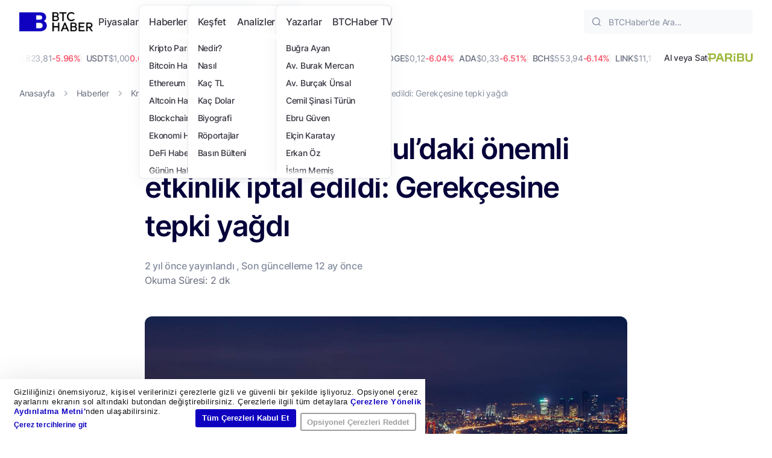

--- FILE ---
content_type: text/html; charset=UTF-8
request_url: https://www.btchaber.com/devconnect-istanbuldaki-onemli-etkinlik-iptal-edildi-gerekcesine-tepki-yagdi/
body_size: 56957
content:
<!DOCTYPE html>
<html lang="tr">

<head>
	<meta charset="UTF-8" />
	<meta http-equiv="X-UA-Compatible" content="IE=edge" />
	<meta name="viewport" content="width=device-width, initial-scale=1.0" />
	<script type="text/plain" data-cookieconsent="statistics, marketing">
	window.dataLayer = window.dataLayer || [];

	function gtag() {
		dataLayer.push(arguments);
	}

	gtag("consent", "default", {
		ad_personalization: "denied",
		ad_storage: "denied",
		ad_user_data: "denied",
		analytics_storage: "denied",
		functionality_storage: "denied",
		personalization_storage: "denied",
		security_storage: "granted",
		wait_for_update: 500,
	});
	gtag("set", "ads_data_redaction", true);
	</script>
<script type="text/javascript">
		(function (w, d, s, l, i) {
		w[l] = w[l] || [];
		w[l].push({'gtm.start': new Date().getTime(), event: 'gtm.js'});
		var f = d.getElementsByTagName(s)[0], j = d.createElement(s), dl = l !== 'dataLayer' ? '&l=' + l : '';
		j.async = true;
		j.src = 'https://www.googletagmanager.com/gtm.js?id=' + i + dl;
		f.parentNode.insertBefore(j, f);
	})(
		window,
		document,
		'script',
		'dataLayer',
		'GTM-534GKHRS'
	);
</script>
<script type="text/javascript"
		id="Cookiebot"
		src="https://consent.cookiebot.com/uc.js"
		data-implementation="wp"
		data-cbid="353ad62b-c3b4-45b8-a99c-57a1910785df"
						data-culture="TR"
					></script>
<meta name='robots' content='index, follow, max-image-preview:large, max-snippet:-1, max-video-preview:-1' />

	<!-- This site is optimized with the Yoast SEO Premium plugin v26.8 (Yoast SEO v26.8) - https://yoast.com/product/yoast-seo-premium-wordpress/ -->
	<title>Devconnect Istanbul&#039;daki önemli etkinlik iptal edildi: Gerekçesine tepki yağdı - BTCHaber</title>
	<meta name="description" content="Devconnect Istanbul’un merakla beklenen etkinliklerinden FrENSday 2023&#039;ten iptal kararı geldi. Ethereum Name Service (ENS) Labs ekibinden yapılan" />
	<link rel="canonical" href="https://www.btchaber.com/devconnect-istanbuldaki-onemli-etkinlik-iptal-edildi-gerekcesine-tepki-yagdi/" />
	<meta property="og:locale" content="tr_TR" />
	<meta property="og:type" content="article" />
	<meta property="og:title" content="Devconnect Istanbul&#039;daki önemli etkinlik iptal edildi: Gerekçesine tepki yağdı" />
	<meta property="og:description" content="Devconnect Istanbul’un merakla beklenen etkinliklerinden FrENSday 2023&#039;ten iptal kararı geldi. Ethereum Name Service (ENS) Labs ekibinden yapılan" />
	<meta property="og:url" content="https://www.btchaber.com/devconnect-istanbuldaki-onemli-etkinlik-iptal-edildi-gerekcesine-tepki-yagdi/" />
	<meta property="og:site_name" content="BTCHaber" />
	<meta property="article:publisher" content="https://www.facebook.com/btchabercom" />
	<meta property="article:published_time" content="2023-10-18T08:30:38+00:00" />
	<meta property="article:modified_time" content="2025-02-04T08:45:45+00:00" />
	<meta property="og:image" content="https://www.btchaber.com/wp-content/uploads/2023/10/devconnect.jpg" />
	<meta property="og:image:width" content="1280" />
	<meta property="og:image:height" content="720" />
	<meta property="og:image:type" content="image/jpeg" />
	<meta name="author" content="Göker Bilgiç" />
	<meta name="twitter:card" content="summary_large_image" />
	<meta name="twitter:creator" content="@btchabercom" />
	<meta name="twitter:site" content="@btchabercom" />
	<meta name="twitter:label1" content="Yazan:" />
	<meta name="twitter:data1" content="Göker Bilgiç" />
	<meta name="twitter:label2" content="Tahmini okuma süresi" />
	<meta name="twitter:data2" content="2 dakika" />
	<script type="application/ld+json" class="yoast-schema-graph">{"@context":"https://schema.org","@graph":[{"@type":"NewsArticle","@id":"https://www.btchaber.com/devconnect-istanbuldaki-onemli-etkinlik-iptal-edildi-gerekcesine-tepki-yagdi/#article","isPartOf":{"@id":"https://www.btchaber.com/devconnect-istanbuldaki-onemli-etkinlik-iptal-edildi-gerekcesine-tepki-yagdi/"},"author":{"name":"Göker Bilgiç","@id":"https://www.btchaber.com/#/schema/person/0356864513196e078eddb1297a6223ee"},"headline":"Devconnect Istanbul&#8217;daki önemli etkinlik iptal edildi: Gerekçesine tepki yağdı","datePublished":"2023-10-18T08:30:38+00:00","dateModified":"2025-02-04T08:45:45+00:00","mainEntityOfPage":{"@id":"https://www.btchaber.com/devconnect-istanbuldaki-onemli-etkinlik-iptal-edildi-gerekcesine-tepki-yagdi/"},"wordCount":316,"commentCount":0,"publisher":{"@id":"https://www.btchaber.com/#organization"},"image":{"@id":"https://www.btchaber.com/devconnect-istanbuldaki-onemli-etkinlik-iptal-edildi-gerekcesine-tepki-yagdi/#primaryimage"},"thumbnailUrl":"https://www.btchaber.com/wp-content/uploads/2023/10/devconnect.jpg","articleSection":["Kripto Para Haber"],"inLanguage":"tr","potentialAction":[{"@type":"CommentAction","name":"Comment","target":["https://www.btchaber.com/devconnect-istanbuldaki-onemli-etkinlik-iptal-edildi-gerekcesine-tepki-yagdi/#respond"]}],"copyrightYear":"2023","copyrightHolder":{"@id":"https://www.btchaber.com/#organization"}},{"@type":"WebPage","@id":"https://www.btchaber.com/devconnect-istanbuldaki-onemli-etkinlik-iptal-edildi-gerekcesine-tepki-yagdi/","url":"https://www.btchaber.com/devconnect-istanbuldaki-onemli-etkinlik-iptal-edildi-gerekcesine-tepki-yagdi/","name":"Devconnect Istanbul'daki önemli etkinlik iptal edildi: Gerekçesine tepki yağdı - BTCHaber","isPartOf":{"@id":"https://www.btchaber.com/#website"},"primaryImageOfPage":{"@id":"https://www.btchaber.com/devconnect-istanbuldaki-onemli-etkinlik-iptal-edildi-gerekcesine-tepki-yagdi/#primaryimage"},"image":{"@id":"https://www.btchaber.com/devconnect-istanbuldaki-onemli-etkinlik-iptal-edildi-gerekcesine-tepki-yagdi/#primaryimage"},"thumbnailUrl":"https://www.btchaber.com/wp-content/uploads/2023/10/devconnect.jpg","datePublished":"2023-10-18T08:30:38+00:00","dateModified":"2025-02-04T08:45:45+00:00","description":"Devconnect Istanbul’un merakla beklenen etkinliklerinden FrENSday 2023'ten iptal kararı geldi. Ethereum Name Service (ENS) Labs ekibinden yapılan","breadcrumb":{"@id":"https://www.btchaber.com/devconnect-istanbuldaki-onemli-etkinlik-iptal-edildi-gerekcesine-tepki-yagdi/#breadcrumb"},"inLanguage":"tr","potentialAction":[{"@type":"ReadAction","target":["https://www.btchaber.com/devconnect-istanbuldaki-onemli-etkinlik-iptal-edildi-gerekcesine-tepki-yagdi/"]}]},{"@type":"ImageObject","inLanguage":"tr","@id":"https://www.btchaber.com/devconnect-istanbuldaki-onemli-etkinlik-iptal-edildi-gerekcesine-tepki-yagdi/#primaryimage","url":"https://www.btchaber.com/wp-content/uploads/2023/10/devconnect.jpg","contentUrl":"https://www.btchaber.com/wp-content/uploads/2023/10/devconnect.jpg","width":1280,"height":720,"caption":"devconnect"},{"@type":"BreadcrumbList","@id":"https://www.btchaber.com/devconnect-istanbuldaki-onemli-etkinlik-iptal-edildi-gerekcesine-tepki-yagdi/#breadcrumb","itemListElement":[{"@type":"ListItem","position":1,"name":"Anasayfa","item":"https://www.btchaber.com/"},{"@type":"ListItem","position":2,"name":"Haberler","item":"https://www.btchaber.com/haberler/"},{"@type":"ListItem","position":3,"name":"Kripto Para Haber","item":"https://www.btchaber.com/kripto-para-haberleri/"},{"@type":"ListItem","position":4,"name":"Devconnect Istanbul&#8217;daki önemli etkinlik iptal edildi: Gerekçesine tepki yağdı"}]},{"@type":"WebSite","@id":"https://www.btchaber.com/#website","url":"https://www.btchaber.com/","name":"BTCHaber","description":"Blokzincirin ve kripto paraların, geleceği nasıl değiştireceğini bugünden öğrenin.","publisher":{"@id":"https://www.btchaber.com/#organization"},"potentialAction":[{"@type":"SearchAction","target":{"@type":"EntryPoint","urlTemplate":"https://www.btchaber.com/?s={search_term_string}"},"query-input":{"@type":"PropertyValueSpecification","valueRequired":true,"valueName":"search_term_string"}}],"inLanguage":"tr"},{"@type":"Organization","@id":"https://www.btchaber.com/#organization","name":"BTCHaber","url":"https://www.btchaber.com/","logo":{"@type":"ImageObject","inLanguage":"tr","@id":"https://www.btchaber.com/#/schema/logo/image/","url":"https://btchaber.com/wp-content/uploads/2021/03/btchaber-logo.png","contentUrl":"https://btchaber.com/wp-content/uploads/2021/03/btchaber-logo.png","width":500,"height":85,"caption":"BTCHaber"},"image":{"@id":"https://www.btchaber.com/#/schema/logo/image/"},"sameAs":["https://www.facebook.com/btchabercom","https://x.com/btchabercom","https://www.instagram.com/btchabertv","https://www.linkedin.com/company/btchaber","https://t.me/btchabercom","https://www.tiktok.com/@btchabertv"]},{"@type":"Person","@id":"https://www.btchaber.com/#/schema/person/0356864513196e078eddb1297a6223ee","name":"Göker Bilgiç","image":{"@type":"ImageObject","inLanguage":"tr","@id":"https://www.btchaber.com/#/schema/person/image/","url":"https://secure.gravatar.com/avatar/862be6ba157fa4769d2859ab7c5ac69b3a93e9e94e7d12cf4325dbd332847e7d?s=96&d=mm&r=g","contentUrl":"https://secure.gravatar.com/avatar/862be6ba157fa4769d2859ab7c5ac69b3a93e9e94e7d12cf4325dbd332847e7d?s=96&d=mm&r=g","caption":"Göker Bilgiç"},"description":"Göker Bilgiç, Kasım 1992'de İstanbul'da doğdu. İlkokul ve lise öğrenimini İstanbul'da gördü. İstanbul Üniversitesi Radyo, TV ve Sinema bölümünden mezun oldu. Üniversite yıllarında bilimsel araştırmalarda görev aldı. 2015 yılında Dünya gazetesinde haber editörü olarak mesleğe ilk adımını attı. Dünya'da farklı dönemlerde 5 yıla yakın çalıştı. Bu sürenin son 3 aylık kısmı Dünya kadrolarınca yayın hayatına başlayan Ekonomi gazetesinde geçti. Bazı dergi ve haber platformları ile reklam ajanslarında yine editör veya metin yazarı olarak mesai harcadı. 2018 yılında blockchain ve kripto paralar ile tanıştı. 2023 yılı Ocak ayından bu yana Btchaber.com'da editör olarak görev yapıyor. Aynı zamanda İstanbul Üniversitesi Radyo, TV ve Sinema programında lisansüstü eğitimine devam ediyor.","sameAs":["https://www.linkedin.com/in/goker-bilgic/"],"url":"https://www.btchaber.com/author/goker-bilgic/"}]}</script>
	<!-- / Yoast SEO Premium plugin. -->


<link rel='dns-prefetch' href='//stats.wp.com' />
<link rel='dns-prefetch' href='//cdnjs.cloudflare.com' />
<link rel="alternate" type="application/rss+xml" title="BTCHaber &raquo; akışı" href="https://www.btchaber.com/feed/" />
<link rel="alternate" type="application/rss+xml" title="BTCHaber &raquo; yorum akışı" href="https://www.btchaber.com/comments/feed/" />
<link rel="alternate" title="oEmbed (JSON)" type="application/json+oembed" href="https://www.btchaber.com/wp-json/oembed/1.0/embed?url=https%3A%2F%2Fwww.btchaber.com%2Fdevconnect-istanbuldaki-onemli-etkinlik-iptal-edildi-gerekcesine-tepki-yagdi%2F" />
<link rel="alternate" title="oEmbed (XML)" type="text/xml+oembed" href="https://www.btchaber.com/wp-json/oembed/1.0/embed?url=https%3A%2F%2Fwww.btchaber.com%2Fdevconnect-istanbuldaki-onemli-etkinlik-iptal-edildi-gerekcesine-tepki-yagdi%2F&#038;format=xml" />
<style id='wp-img-auto-sizes-contain-inline-css' type='text/css'>
img:is([sizes=auto i],[sizes^="auto," i]){contain-intrinsic-size:3000px 1500px}
/*# sourceURL=wp-img-auto-sizes-contain-inline-css */
</style>
<style id='wp-emoji-styles-inline-css' type='text/css'>

	img.wp-smiley, img.emoji {
		display: inline !important;
		border: none !important;
		box-shadow: none !important;
		height: 1em !important;
		width: 1em !important;
		margin: 0 0.07em !important;
		vertical-align: -0.1em !important;
		background: none !important;
		padding: 0 !important;
	}
/*# sourceURL=wp-emoji-styles-inline-css */
</style>
<style id='wp-block-library-inline-css' type='text/css'>
:root{--wp-block-synced-color:#7a00df;--wp-block-synced-color--rgb:122,0,223;--wp-bound-block-color:var(--wp-block-synced-color);--wp-editor-canvas-background:#ddd;--wp-admin-theme-color:#007cba;--wp-admin-theme-color--rgb:0,124,186;--wp-admin-theme-color-darker-10:#006ba1;--wp-admin-theme-color-darker-10--rgb:0,107,160.5;--wp-admin-theme-color-darker-20:#005a87;--wp-admin-theme-color-darker-20--rgb:0,90,135;--wp-admin-border-width-focus:2px}@media (min-resolution:192dpi){:root{--wp-admin-border-width-focus:1.5px}}.wp-element-button{cursor:pointer}:root .has-very-light-gray-background-color{background-color:#eee}:root .has-very-dark-gray-background-color{background-color:#313131}:root .has-very-light-gray-color{color:#eee}:root .has-very-dark-gray-color{color:#313131}:root .has-vivid-green-cyan-to-vivid-cyan-blue-gradient-background{background:linear-gradient(135deg,#00d084,#0693e3)}:root .has-purple-crush-gradient-background{background:linear-gradient(135deg,#34e2e4,#4721fb 50%,#ab1dfe)}:root .has-hazy-dawn-gradient-background{background:linear-gradient(135deg,#faaca8,#dad0ec)}:root .has-subdued-olive-gradient-background{background:linear-gradient(135deg,#fafae1,#67a671)}:root .has-atomic-cream-gradient-background{background:linear-gradient(135deg,#fdd79a,#004a59)}:root .has-nightshade-gradient-background{background:linear-gradient(135deg,#330968,#31cdcf)}:root .has-midnight-gradient-background{background:linear-gradient(135deg,#020381,#2874fc)}:root{--wp--preset--font-size--normal:16px;--wp--preset--font-size--huge:42px}.has-regular-font-size{font-size:1em}.has-larger-font-size{font-size:2.625em}.has-normal-font-size{font-size:var(--wp--preset--font-size--normal)}.has-huge-font-size{font-size:var(--wp--preset--font-size--huge)}.has-text-align-center{text-align:center}.has-text-align-left{text-align:left}.has-text-align-right{text-align:right}.has-fit-text{white-space:nowrap!important}#end-resizable-editor-section{display:none}.aligncenter{clear:both}.items-justified-left{justify-content:flex-start}.items-justified-center{justify-content:center}.items-justified-right{justify-content:flex-end}.items-justified-space-between{justify-content:space-between}.screen-reader-text{border:0;clip-path:inset(50%);height:1px;margin:-1px;overflow:hidden;padding:0;position:absolute;width:1px;word-wrap:normal!important}.screen-reader-text:focus{background-color:#ddd;clip-path:none;color:#444;display:block;font-size:1em;height:auto;left:5px;line-height:normal;padding:15px 23px 14px;text-decoration:none;top:5px;width:auto;z-index:100000}html :where(.has-border-color){border-style:solid}html :where([style*=border-top-color]){border-top-style:solid}html :where([style*=border-right-color]){border-right-style:solid}html :where([style*=border-bottom-color]){border-bottom-style:solid}html :where([style*=border-left-color]){border-left-style:solid}html :where([style*=border-width]){border-style:solid}html :where([style*=border-top-width]){border-top-style:solid}html :where([style*=border-right-width]){border-right-style:solid}html :where([style*=border-bottom-width]){border-bottom-style:solid}html :where([style*=border-left-width]){border-left-style:solid}html :where(img[class*=wp-image-]){height:auto;max-width:100%}:where(figure){margin:0 0 1em}html :where(.is-position-sticky){--wp-admin--admin-bar--position-offset:var(--wp-admin--admin-bar--height,0px)}@media screen and (max-width:600px){html :where(.is-position-sticky){--wp-admin--admin-bar--position-offset:0px}}

/*# sourceURL=wp-block-library-inline-css */
</style><style id='wp-block-heading-inline-css' type='text/css'>
h1:where(.wp-block-heading).has-background,h2:where(.wp-block-heading).has-background,h3:where(.wp-block-heading).has-background,h4:where(.wp-block-heading).has-background,h5:where(.wp-block-heading).has-background,h6:where(.wp-block-heading).has-background{padding:1.25em 2.375em}h1.has-text-align-left[style*=writing-mode]:where([style*=vertical-lr]),h1.has-text-align-right[style*=writing-mode]:where([style*=vertical-rl]),h2.has-text-align-left[style*=writing-mode]:where([style*=vertical-lr]),h2.has-text-align-right[style*=writing-mode]:where([style*=vertical-rl]),h3.has-text-align-left[style*=writing-mode]:where([style*=vertical-lr]),h3.has-text-align-right[style*=writing-mode]:where([style*=vertical-rl]),h4.has-text-align-left[style*=writing-mode]:where([style*=vertical-lr]),h4.has-text-align-right[style*=writing-mode]:where([style*=vertical-rl]),h5.has-text-align-left[style*=writing-mode]:where([style*=vertical-lr]),h5.has-text-align-right[style*=writing-mode]:where([style*=vertical-rl]),h6.has-text-align-left[style*=writing-mode]:where([style*=vertical-lr]),h6.has-text-align-right[style*=writing-mode]:where([style*=vertical-rl]){rotate:180deg}
/*# sourceURL=https://www.btchaber.com/wp-includes/blocks/heading/style.min.css */
</style>
<style id='wp-block-embed-inline-css' type='text/css'>
.wp-block-embed.alignleft,.wp-block-embed.alignright,.wp-block[data-align=left]>[data-type="core/embed"],.wp-block[data-align=right]>[data-type="core/embed"]{max-width:360px;width:100%}.wp-block-embed.alignleft .wp-block-embed__wrapper,.wp-block-embed.alignright .wp-block-embed__wrapper,.wp-block[data-align=left]>[data-type="core/embed"] .wp-block-embed__wrapper,.wp-block[data-align=right]>[data-type="core/embed"] .wp-block-embed__wrapper{min-width:280px}.wp-block-cover .wp-block-embed{min-height:240px;min-width:320px}.wp-block-embed{overflow-wrap:break-word}.wp-block-embed :where(figcaption){margin-bottom:1em;margin-top:.5em}.wp-block-embed iframe{max-width:100%}.wp-block-embed__wrapper{position:relative}.wp-embed-responsive .wp-has-aspect-ratio .wp-block-embed__wrapper:before{content:"";display:block;padding-top:50%}.wp-embed-responsive .wp-has-aspect-ratio iframe{bottom:0;height:100%;left:0;position:absolute;right:0;top:0;width:100%}.wp-embed-responsive .wp-embed-aspect-21-9 .wp-block-embed__wrapper:before{padding-top:42.85%}.wp-embed-responsive .wp-embed-aspect-18-9 .wp-block-embed__wrapper:before{padding-top:50%}.wp-embed-responsive .wp-embed-aspect-16-9 .wp-block-embed__wrapper:before{padding-top:56.25%}.wp-embed-responsive .wp-embed-aspect-4-3 .wp-block-embed__wrapper:before{padding-top:75%}.wp-embed-responsive .wp-embed-aspect-1-1 .wp-block-embed__wrapper:before{padding-top:100%}.wp-embed-responsive .wp-embed-aspect-9-16 .wp-block-embed__wrapper:before{padding-top:177.77%}.wp-embed-responsive .wp-embed-aspect-1-2 .wp-block-embed__wrapper:before{padding-top:200%}
/*# sourceURL=https://www.btchaber.com/wp-includes/blocks/embed/style.min.css */
</style>
<style id='wp-block-paragraph-inline-css' type='text/css'>
.is-small-text{font-size:.875em}.is-regular-text{font-size:1em}.is-large-text{font-size:2.25em}.is-larger-text{font-size:3em}.has-drop-cap:not(:focus):first-letter{float:left;font-size:8.4em;font-style:normal;font-weight:100;line-height:.68;margin:.05em .1em 0 0;text-transform:uppercase}body.rtl .has-drop-cap:not(:focus):first-letter{float:none;margin-left:.1em}p.has-drop-cap.has-background{overflow:hidden}:root :where(p.has-background){padding:1.25em 2.375em}:where(p.has-text-color:not(.has-link-color)) a{color:inherit}p.has-text-align-left[style*="writing-mode:vertical-lr"],p.has-text-align-right[style*="writing-mode:vertical-rl"]{rotate:180deg}
/*# sourceURL=https://www.btchaber.com/wp-includes/blocks/paragraph/style.min.css */
</style>
<style id='global-styles-inline-css' type='text/css'>
:root{--wp--preset--aspect-ratio--square: 1;--wp--preset--aspect-ratio--4-3: 4/3;--wp--preset--aspect-ratio--3-4: 3/4;--wp--preset--aspect-ratio--3-2: 3/2;--wp--preset--aspect-ratio--2-3: 2/3;--wp--preset--aspect-ratio--16-9: 16/9;--wp--preset--aspect-ratio--9-16: 9/16;--wp--preset--color--black: #000000;--wp--preset--color--cyan-bluish-gray: #abb8c3;--wp--preset--color--white: #ffffff;--wp--preset--color--pale-pink: #f78da7;--wp--preset--color--vivid-red: #cf2e2e;--wp--preset--color--luminous-vivid-orange: #ff6900;--wp--preset--color--luminous-vivid-amber: #fcb900;--wp--preset--color--light-green-cyan: #7bdcb5;--wp--preset--color--vivid-green-cyan: #00d084;--wp--preset--color--pale-cyan-blue: #8ed1fc;--wp--preset--color--vivid-cyan-blue: #0693e3;--wp--preset--color--vivid-purple: #9b51e0;--wp--preset--gradient--vivid-cyan-blue-to-vivid-purple: linear-gradient(135deg,rgb(6,147,227) 0%,rgb(155,81,224) 100%);--wp--preset--gradient--light-green-cyan-to-vivid-green-cyan: linear-gradient(135deg,rgb(122,220,180) 0%,rgb(0,208,130) 100%);--wp--preset--gradient--luminous-vivid-amber-to-luminous-vivid-orange: linear-gradient(135deg,rgb(252,185,0) 0%,rgb(255,105,0) 100%);--wp--preset--gradient--luminous-vivid-orange-to-vivid-red: linear-gradient(135deg,rgb(255,105,0) 0%,rgb(207,46,46) 100%);--wp--preset--gradient--very-light-gray-to-cyan-bluish-gray: linear-gradient(135deg,rgb(238,238,238) 0%,rgb(169,184,195) 100%);--wp--preset--gradient--cool-to-warm-spectrum: linear-gradient(135deg,rgb(74,234,220) 0%,rgb(151,120,209) 20%,rgb(207,42,186) 40%,rgb(238,44,130) 60%,rgb(251,105,98) 80%,rgb(254,248,76) 100%);--wp--preset--gradient--blush-light-purple: linear-gradient(135deg,rgb(255,206,236) 0%,rgb(152,150,240) 100%);--wp--preset--gradient--blush-bordeaux: linear-gradient(135deg,rgb(254,205,165) 0%,rgb(254,45,45) 50%,rgb(107,0,62) 100%);--wp--preset--gradient--luminous-dusk: linear-gradient(135deg,rgb(255,203,112) 0%,rgb(199,81,192) 50%,rgb(65,88,208) 100%);--wp--preset--gradient--pale-ocean: linear-gradient(135deg,rgb(255,245,203) 0%,rgb(182,227,212) 50%,rgb(51,167,181) 100%);--wp--preset--gradient--electric-grass: linear-gradient(135deg,rgb(202,248,128) 0%,rgb(113,206,126) 100%);--wp--preset--gradient--midnight: linear-gradient(135deg,rgb(2,3,129) 0%,rgb(40,116,252) 100%);--wp--preset--font-size--small: 13px;--wp--preset--font-size--medium: 20px;--wp--preset--font-size--large: 36px;--wp--preset--font-size--x-large: 42px;--wp--preset--spacing--20: 0.44rem;--wp--preset--spacing--30: 0.67rem;--wp--preset--spacing--40: 1rem;--wp--preset--spacing--50: 1.5rem;--wp--preset--spacing--60: 2.25rem;--wp--preset--spacing--70: 3.38rem;--wp--preset--spacing--80: 5.06rem;--wp--preset--shadow--natural: 6px 6px 9px rgba(0, 0, 0, 0.2);--wp--preset--shadow--deep: 12px 12px 50px rgba(0, 0, 0, 0.4);--wp--preset--shadow--sharp: 6px 6px 0px rgba(0, 0, 0, 0.2);--wp--preset--shadow--outlined: 6px 6px 0px -3px rgb(255, 255, 255), 6px 6px rgb(0, 0, 0);--wp--preset--shadow--crisp: 6px 6px 0px rgb(0, 0, 0);}:where(.is-layout-flex){gap: 0.5em;}:where(.is-layout-grid){gap: 0.5em;}body .is-layout-flex{display: flex;}.is-layout-flex{flex-wrap: wrap;align-items: center;}.is-layout-flex > :is(*, div){margin: 0;}body .is-layout-grid{display: grid;}.is-layout-grid > :is(*, div){margin: 0;}:where(.wp-block-columns.is-layout-flex){gap: 2em;}:where(.wp-block-columns.is-layout-grid){gap: 2em;}:where(.wp-block-post-template.is-layout-flex){gap: 1.25em;}:where(.wp-block-post-template.is-layout-grid){gap: 1.25em;}.has-black-color{color: var(--wp--preset--color--black) !important;}.has-cyan-bluish-gray-color{color: var(--wp--preset--color--cyan-bluish-gray) !important;}.has-white-color{color: var(--wp--preset--color--white) !important;}.has-pale-pink-color{color: var(--wp--preset--color--pale-pink) !important;}.has-vivid-red-color{color: var(--wp--preset--color--vivid-red) !important;}.has-luminous-vivid-orange-color{color: var(--wp--preset--color--luminous-vivid-orange) !important;}.has-luminous-vivid-amber-color{color: var(--wp--preset--color--luminous-vivid-amber) !important;}.has-light-green-cyan-color{color: var(--wp--preset--color--light-green-cyan) !important;}.has-vivid-green-cyan-color{color: var(--wp--preset--color--vivid-green-cyan) !important;}.has-pale-cyan-blue-color{color: var(--wp--preset--color--pale-cyan-blue) !important;}.has-vivid-cyan-blue-color{color: var(--wp--preset--color--vivid-cyan-blue) !important;}.has-vivid-purple-color{color: var(--wp--preset--color--vivid-purple) !important;}.has-black-background-color{background-color: var(--wp--preset--color--black) !important;}.has-cyan-bluish-gray-background-color{background-color: var(--wp--preset--color--cyan-bluish-gray) !important;}.has-white-background-color{background-color: var(--wp--preset--color--white) !important;}.has-pale-pink-background-color{background-color: var(--wp--preset--color--pale-pink) !important;}.has-vivid-red-background-color{background-color: var(--wp--preset--color--vivid-red) !important;}.has-luminous-vivid-orange-background-color{background-color: var(--wp--preset--color--luminous-vivid-orange) !important;}.has-luminous-vivid-amber-background-color{background-color: var(--wp--preset--color--luminous-vivid-amber) !important;}.has-light-green-cyan-background-color{background-color: var(--wp--preset--color--light-green-cyan) !important;}.has-vivid-green-cyan-background-color{background-color: var(--wp--preset--color--vivid-green-cyan) !important;}.has-pale-cyan-blue-background-color{background-color: var(--wp--preset--color--pale-cyan-blue) !important;}.has-vivid-cyan-blue-background-color{background-color: var(--wp--preset--color--vivid-cyan-blue) !important;}.has-vivid-purple-background-color{background-color: var(--wp--preset--color--vivid-purple) !important;}.has-black-border-color{border-color: var(--wp--preset--color--black) !important;}.has-cyan-bluish-gray-border-color{border-color: var(--wp--preset--color--cyan-bluish-gray) !important;}.has-white-border-color{border-color: var(--wp--preset--color--white) !important;}.has-pale-pink-border-color{border-color: var(--wp--preset--color--pale-pink) !important;}.has-vivid-red-border-color{border-color: var(--wp--preset--color--vivid-red) !important;}.has-luminous-vivid-orange-border-color{border-color: var(--wp--preset--color--luminous-vivid-orange) !important;}.has-luminous-vivid-amber-border-color{border-color: var(--wp--preset--color--luminous-vivid-amber) !important;}.has-light-green-cyan-border-color{border-color: var(--wp--preset--color--light-green-cyan) !important;}.has-vivid-green-cyan-border-color{border-color: var(--wp--preset--color--vivid-green-cyan) !important;}.has-pale-cyan-blue-border-color{border-color: var(--wp--preset--color--pale-cyan-blue) !important;}.has-vivid-cyan-blue-border-color{border-color: var(--wp--preset--color--vivid-cyan-blue) !important;}.has-vivid-purple-border-color{border-color: var(--wp--preset--color--vivid-purple) !important;}.has-vivid-cyan-blue-to-vivid-purple-gradient-background{background: var(--wp--preset--gradient--vivid-cyan-blue-to-vivid-purple) !important;}.has-light-green-cyan-to-vivid-green-cyan-gradient-background{background: var(--wp--preset--gradient--light-green-cyan-to-vivid-green-cyan) !important;}.has-luminous-vivid-amber-to-luminous-vivid-orange-gradient-background{background: var(--wp--preset--gradient--luminous-vivid-amber-to-luminous-vivid-orange) !important;}.has-luminous-vivid-orange-to-vivid-red-gradient-background{background: var(--wp--preset--gradient--luminous-vivid-orange-to-vivid-red) !important;}.has-very-light-gray-to-cyan-bluish-gray-gradient-background{background: var(--wp--preset--gradient--very-light-gray-to-cyan-bluish-gray) !important;}.has-cool-to-warm-spectrum-gradient-background{background: var(--wp--preset--gradient--cool-to-warm-spectrum) !important;}.has-blush-light-purple-gradient-background{background: var(--wp--preset--gradient--blush-light-purple) !important;}.has-blush-bordeaux-gradient-background{background: var(--wp--preset--gradient--blush-bordeaux) !important;}.has-luminous-dusk-gradient-background{background: var(--wp--preset--gradient--luminous-dusk) !important;}.has-pale-ocean-gradient-background{background: var(--wp--preset--gradient--pale-ocean) !important;}.has-electric-grass-gradient-background{background: var(--wp--preset--gradient--electric-grass) !important;}.has-midnight-gradient-background{background: var(--wp--preset--gradient--midnight) !important;}.has-small-font-size{font-size: var(--wp--preset--font-size--small) !important;}.has-medium-font-size{font-size: var(--wp--preset--font-size--medium) !important;}.has-large-font-size{font-size: var(--wp--preset--font-size--large) !important;}.has-x-large-font-size{font-size: var(--wp--preset--font-size--x-large) !important;}
/*# sourceURL=global-styles-inline-css */
</style>

<style id='classic-theme-styles-inline-css' type='text/css'>
/*! This file is auto-generated */
.wp-block-button__link{color:#fff;background-color:#32373c;border-radius:9999px;box-shadow:none;text-decoration:none;padding:calc(.667em + 2px) calc(1.333em + 2px);font-size:1.125em}.wp-block-file__button{background:#32373c;color:#fff;text-decoration:none}
/*# sourceURL=/wp-includes/css/classic-themes.min.css */
</style>
<link rel='stylesheet' id='ez-toc-css' href='https://www.btchaber.com/wp-content/plugins/easy-table-of-contents/assets/css/screen.min.css?ver=2.0.80' type='text/css' media='all' />
<style id='ez-toc-inline-css' type='text/css'>
div#ez-toc-container .ez-toc-title {font-size: 120%;}div#ez-toc-container .ez-toc-title {font-weight: 500;}div#ez-toc-container ul li , div#ez-toc-container ul li a {font-size: 95%;}div#ez-toc-container ul li , div#ez-toc-container ul li a {font-weight: 500;}div#ez-toc-container nav ul ul li {font-size: 90%;}.ez-toc-box-title {font-weight: bold; margin-bottom: 10px; text-align: center; text-transform: uppercase; letter-spacing: 1px; color: #666; padding-bottom: 5px;position:absolute;top:-4%;left:5%;background-color: inherit;transition: top 0.3s ease;}.ez-toc-box-title.toc-closed {top:-25%;}
.ez-toc-container-direction {direction: ltr;}.ez-toc-counter ul{counter-reset: item ;}.ez-toc-counter nav ul li a::before {content: counters(item, '.', decimal) '. ';display: inline-block;counter-increment: item;flex-grow: 0;flex-shrink: 0;margin-right: .2em; float: left; }.ez-toc-widget-direction {direction: ltr;}.ez-toc-widget-container ul{counter-reset: item ;}.ez-toc-widget-container nav ul li a::before {content: counters(item, '.', decimal) '. ';display: inline-block;counter-increment: item;flex-grow: 0;flex-shrink: 0;margin-right: .2em; float: left; }
/*# sourceURL=ez-toc-inline-css */
</style>
<link rel='stylesheet' id='btchaber-style-css' href='https://www.btchaber.com/wp-content/themes/btchaber/style.css?ver=6.9' type='text/css' media='all' />
<link rel='stylesheet' id='btchaber-main-css' href='https://www.btchaber.com/wp-content/themes/btchaber/dist/css/main.min.css?ver=6.9' type='text/css' media='all' />
<link rel='stylesheet' id='mcw-crypto-css' href='https://www.btchaber.com/wp-content/plugins/massive-cryptocurrency-widgets/assets/public/css/style.css?ver=3.3.1' type='text/css' media='all' />
<link rel='stylesheet' id='mcw-crypto-select-css' href='https://www.btchaber.com/wp-content/plugins/massive-cryptocurrency-widgets/assets/public/css/selectize.custom.css?ver=3.3.1' type='text/css' media='all' />
<link rel='stylesheet' id='mcw-crypto-datatable-css' href='https://www.btchaber.com/wp-content/plugins/massive-cryptocurrency-widgets/assets/public/css/jquery.dataTables.min.css?ver=1.10.16' type='text/css' media='all' />
<script type="text/javascript" src="https://www.btchaber.com/wp-includes/js/jquery/jquery.min.js?ver=3.7.1" id="jquery-core-js"></script>
<script type="text/javascript" src="https://www.btchaber.com/wp-includes/js/jquery/jquery-migrate.min.js?ver=3.4.1" id="jquery-migrate-js"></script>
<link rel="https://api.w.org/" href="https://www.btchaber.com/wp-json/" /><link rel="alternate" title="JSON" type="application/json" href="https://www.btchaber.com/wp-json/wp/v2/posts/182910" /><link rel="EditURI" type="application/rsd+xml" title="RSD" href="https://www.btchaber.com/xmlrpc.php?rsd" />
<meta name="generator" content="WordPress 6.9" />
<link rel='shortlink' href='https://www.btchaber.com/?p=182910' />
	<style>img#wpstats{display:none}</style>
		<link rel="icon" href="https://www.btchaber.com/favicon.ico" type="image/x-icon" sizes="48x48" />
		<style type="text/css" id="wp-custom-css">
			#gform_1 button,#gform_2 button{
	    color: #050039;
    background-color: transparent;
    min-height: 40px;
    padding-left: 16px;
    padding-right: 16px;
    border-radius: 6px !important;
    -webkit-column-gap: 16px;
    -moz-column-gap: 16px;
    column-gap: 16px;
    border-color: #050039;
}

		</style>
		<link rel='stylesheet' id='socialsnap-styles-css' href='https://www.btchaber.com/wp-content/plugins/socialsnap/assets/css/socialsnap.css?ver=1.4' type='text/css' media='all' />
</head>

<body class="post-template-default single single-post postid-182910 single-format-standard wp-theme-btchaber">

	
	<header class=" header">
	<div class="header-wrapper">
		<div class="container h-100">
			<div class="header-main">
				<div class="row h-100">
					<div class="col-xl-9 col-lg-7 col-md-6 col-8">
						<div class="header-start">
															<a href="https://www.btchaber.com/" class="header-logo">
									<img src="https://www.btchaber.com/wp-content/uploads/2025/12/btchaber-dark-logo.webp" alt="BTCHaber" width="122" height="32">								</a>
														<nav class="header-nav">
																									<div class="header-nav-mb-paribu">
										<a href="https://www.paribu.com/markets?utm_source=BTCHaber&utm_medium=Paid_Piyasalar&utm_campaign=KriptomedaSponsorluk&utm_term=CPI&utm_content=AlSatButon" target="_blank">
											<span>Al veya Sat</span>
											<img src="https://www.btchaber.com/wp-content/uploads/2025/10/paribu-logo-2025.webp" alt="Paribu" width="134" height="29">										</a>
									</div>
																<div class="header-nav-mb-start">
									<form action="https://www.btchaber.com/" method="get" class="w-100">
										<div class="header-nav-mb-search search">
											<button type="submit">
												<svg width="24" height="24" viewBox="0 0 24 24" fill="none" xmlns="http://www.w3.org/2000/svg">
													<path fill-rule="evenodd" clip-rule="evenodd"
														d="M11.4253 6.35484C8.62493 6.35484 6.35484 8.62492 6.35484 11.4252C6.35484 14.2255 8.62493 16.4956 11.4253 16.4956C12.8233 16.4956 14.0892 15.9298 15.0064 15.0147C15.0077 15.0133 15.0091 15.0119 15.0105 15.0105C15.0119 15.0091 15.0133 15.0077 15.0147 15.0064C15.9298 14.0891 16.4956 12.8232 16.4956 11.4252C16.4956 8.62492 14.2256 6.35484 11.4253 6.35484ZM16.4224 15.4644C17.3155 14.3608 17.8505 12.9555 17.8505 11.4252C17.8505 7.87666 14.9738 5 11.4253 5C7.87668 5 5 7.87665 5 11.4252C5 14.9737 7.87668 17.8504 11.4253 17.8504C12.9555 17.8504 14.3608 17.3155 15.4644 16.4224L17.8436 18.8016C18.1081 19.0661 18.537 19.0661 18.8016 18.8016C19.0661 18.537 19.0661 18.1081 18.8016 17.8436L16.4224 15.4644Z"
														fill="#858696" />
												</svg>
											</button>
											<input placeholder="BTCHaber&#039;de Ara..." type="text" name="s">
										</div>
									</form>
																			<ul class="header-nav-list">
																							<li class="header-nav-item" >
													<a href="https://www.btchaber.com/piyasalar/" target="" class="header-nav-item-link">Piyasalar</a>																									</li>
																							<li class="header-nav-item" >
													<a href="javascript:void(0);" target="" class="header-nav-item-link">Haberler</a>																											<div class="header-nav-dropdown">
															<div class="header-nav-dropdown-title"></div>
															<ul class="header-nav-dropdown-list">
																																	<li class="header-nav-dropdown-item">
																		<a href="https://www.btchaber.com/kripto-para-haberleri/" target="" class="header-nav-dropdown-item-link">Kripto Para Haberi</a>																	</li>
																																	<li class="header-nav-dropdown-item">
																		<a href="https://www.btchaber.com/bitcoin-haberleri/" target="" class="header-nav-dropdown-item-link">Bitcoin Haberleri</a>																	</li>
																																	<li class="header-nav-dropdown-item">
																		<a href="https://www.btchaber.com/ethereum-haberleri/" target="" class="header-nav-dropdown-item-link">Ethereum Haberleri</a>																	</li>
																																	<li class="header-nav-dropdown-item">
																		<a href="https://www.btchaber.com/altcoin-haberleri/" target="" class="header-nav-dropdown-item-link">Altcoin Haberleri</a>																	</li>
																																	<li class="header-nav-dropdown-item">
																		<a href="https://www.btchaber.com/blockchain-haberleri/" target="" class="header-nav-dropdown-item-link">Blockchain Haberleri</a>																	</li>
																																	<li class="header-nav-dropdown-item">
																		<a href="https://www.btchaber.com/ekonomi-haberleri/" target="" class="header-nav-dropdown-item-link">Ekonomi Haberleri</a>																	</li>
																																	<li class="header-nav-dropdown-item">
																		<a href="https://www.btchaber.com/defi/" target="" class="header-nav-dropdown-item-link">DeFi Haberleri</a>																	</li>
																																	<li class="header-nav-dropdown-item">
																		<a href="https://www.btchaber.com/gunun-haberleri/" target="" class="header-nav-dropdown-item-link">Günün Haberleri</a>																	</li>
																																	<li class="header-nav-dropdown-item">
																		<a href="https://www.btchaber.com/teknoloji/" target="" class="header-nav-dropdown-item-link">Teknoloji Haberleri</a>																	</li>
																																	<li class="header-nav-dropdown-item">
																		<a href="https://www.btchaber.com/nft/" target="" class="header-nav-dropdown-item-link">NFT Haberleri</a>																	</li>
																																	<li class="header-nav-dropdown-item">
																		<a href="https://www.btchaber.com/one-cikanlar/" target="" class="header-nav-dropdown-item-link">Öne Çıkanlar</a>																	</li>
																																	<li class="header-nav-dropdown-item">
																		<a href="https://www.btchaber.com/finans/" target="" class="header-nav-dropdown-item-link">Finans Haberleri</a>																	</li>
																																	<li class="header-nav-dropdown-item">
																		<a href="https://www.btchaber.com/ozel-haberler/" target="" class="header-nav-dropdown-item-link">Özel Haberler</a>																	</li>
																															</ul>
														</div>
																									</li>
																							<li class="header-nav-item" >
													<a href="javascript:void(0);" target="" class="header-nav-item-link">Keşfet</a>																											<div class="header-nav-dropdown">
															<div class="header-nav-dropdown-title"></div>
															<ul class="header-nav-dropdown-list">
																																	<li class="header-nav-dropdown-item">
																		<a href="https://www.btchaber.com/nedir/" target="" class="header-nav-dropdown-item-link">Nedir?</a>																	</li>
																																	<li class="header-nav-dropdown-item">
																		<a href="https://www.btchaber.com/nasil/" target="" class="header-nav-dropdown-item-link">Nasıl</a>																	</li>
																																	<li class="header-nav-dropdown-item">
																		<a href="https://www.btchaber.com/kac-tl/" target="" class="header-nav-dropdown-item-link">Kaç TL</a>																	</li>
																																	<li class="header-nav-dropdown-item">
																		<a href="https://www.btchaber.com/kac-dolar/" target="" class="header-nav-dropdown-item-link">Kaç Dolar</a>																	</li>
																																	<li class="header-nav-dropdown-item">
																		<a href="https://www.btchaber.com/biyografi/" target="" class="header-nav-dropdown-item-link">Biyografi</a>																	</li>
																																	<li class="header-nav-dropdown-item">
																		<a href="https://www.btchaber.com/roportajlar/" target="" class="header-nav-dropdown-item-link">Röportajlar</a>																	</li>
																																	<li class="header-nav-dropdown-item">
																		<a href="https://www.btchaber.com/basin-bulteni/" target="" class="header-nav-dropdown-item-link">Basın Bülteni</a>																	</li>
																															</ul>
														</div>
																									</li>
																							<li class="header-nav-item" >
													<a href="https://www.btchaber.com/kripto-para-analizleri/" target="" class="header-nav-item-link">Analizler</a>																									</li>
																							<li class="header-nav-item" >
													<a href="https://www.btchaber.com/yazarlarimiz/" target="" class="header-nav-item-link">Yazarlar</a>																											<div class="header-nav-dropdown">
															<div class="header-nav-dropdown-title"></div>
															<ul class="header-nav-dropdown-list">
																																	<li class="header-nav-dropdown-item">
																		<a href="https://www.btchaber.com/author/bugra-ayan/" target="" class="header-nav-dropdown-item-link">Buğra Ayan</a>																	</li>
																																	<li class="header-nav-dropdown-item">
																		<a href="https://www.btchaber.com/author/burak-mercan/" target="" class="header-nav-dropdown-item-link">Av. Burak Mercan</a>																	</li>
																																	<li class="header-nav-dropdown-item">
																		<a href="https://www.btchaber.com/author/burcakunsal/" target="" class="header-nav-dropdown-item-link">Av. Burçak Ünsal</a>																	</li>
																																	<li class="header-nav-dropdown-item">
																		<a href="https://www.btchaber.com/author/cemilsinasi/" target="" class="header-nav-dropdown-item-link">Cemil Şinasi Türün</a>																	</li>
																																	<li class="header-nav-dropdown-item">
																		<a href="https://www.btchaber.com/author/ebruguven/" target="" class="header-nav-dropdown-item-link">Ebru Güven</a>																	</li>
																																	<li class="header-nav-dropdown-item">
																		<a href="https://www.btchaber.com/author/elcinkaratay/" target="" class="header-nav-dropdown-item-link">Elçin Karatay</a>																	</li>
																																	<li class="header-nav-dropdown-item">
																		<a href="https://www.btchaber.com/author/erkanoz/" target="" class="header-nav-dropdown-item-link">Erkan Öz</a>																	</li>
																																	<li class="header-nav-dropdown-item">
																		<a href="https://www.btchaber.com/author/islammemis/" target="" class="header-nav-dropdown-item-link">İslam Memiş</a>																	</li>
																																	<li class="header-nav-dropdown-item">
																		<a href="https://www.btchaber.com/author/ismailhakkipolat/" target="" class="header-nav-dropdown-item-link">İsmail Hakkı Polat</a>																	</li>
																																	<li class="header-nav-dropdown-item">
																		<a href="https://www.btchaber.com/author/samet-ulucay/" target="" class="header-nav-dropdown-item-link">Samet Ulucay</a>																	</li>
																																	<li class="header-nav-dropdown-item">
																		<a href="https://www.btchaber.com/author/tansel-kaya/" target="" class="header-nav-dropdown-item-link">Tansel Kaya</a>																	</li>
																																	<li class="header-nav-dropdown-item">
																		<a href="https://www.btchaber.com/author/turansert/" target="" class="header-nav-dropdown-item-link">Turan Sert</a>																	</li>
																																	<li class="header-nav-dropdown-item">
																		<a href="https://www.btchaber.com/author/yasemin-turkoglu/" target="" class="header-nav-dropdown-item-link">Yasemin Türkoğlu</a>																	</li>
																															</ul>
														</div>
																									</li>
																							<li class="header-nav-item" >
													<a href="https://www.btchaber.com/btchabertv/" target="" class="header-nav-item-link">BTCHaber TV</a>																									</li>
											
										</ul>
																	</div>
															</nav>
						</div>
					</div>
					<div class="col-xl-3 col-lg-5 col-md-6 col-4">
						<div class="header-end">
							<form action="https://www.btchaber.com/" method="get" class="w-100">
								<div class="header-search search">
									<button type="submit">
										<svg viewBox="0 0 24 24" fill="none" xmlns="http://www.w3.org/2000/svg">
											<path fill-rule="evenodd" clip-rule="evenodd"
												d="M11.4253 6.35484C8.62493 6.35484 6.35484 8.62492 6.35484 11.4252C6.35484 14.2255 8.62493 16.4956 11.4253 16.4956C12.8233 16.4956 14.0892 15.9298 15.0064 15.0147C15.0077 15.0133 15.0091 15.0119 15.0105 15.0105C15.0119 15.0091 15.0133 15.0077 15.0147 15.0064C15.9298 14.0891 16.4956 12.8232 16.4956 11.4252C16.4956 8.62492 14.2256 6.35484 11.4253 6.35484ZM16.4224 15.4644C17.3155 14.3608 17.8505 12.9555 17.8505 11.4252C17.8505 7.87666 14.9738 5 11.4253 5C7.87668 5 5 7.87665 5 11.4252C5 14.9737 7.87668 17.8504 11.4253 17.8504C12.9555 17.8504 14.3608 17.3155 15.4644 16.4224L17.8436 18.8016C18.1081 19.0661 18.537 19.0661 18.8016 18.8016C19.0661 18.537 19.0661 18.1081 18.8016 17.8436L16.4224 15.4644Z" />
										</svg>
									</button>
									<input placeholder="BTCHaber&#039;de Ara..." type="text" name="s">
									<i>S</i>
								</div>
							</form>
							<div class="header-bars">
								<span></span>
								<span></span>
							</div>
						</div>
					</div>
				</div>
			</div>
		</div>
	</div>
</header>

  <section class="coin-bar">
    <div class="coin-bar-wrapper">
      <div class="container h-100">
        <div class="coin-bar-main">
          <div class="coin-bar-slider" lang="en">
            <div class="swiper">
              <div class="swiper-wrapper">
                                  <div class="swiper-slide">
                                          <a href="https://www.paribu.com/markets/ldo_tl?utm_source=BTCHaber&utm_medium=Paid_Ticker&utm_campaign=KriptomedaSponsorluk&utm_term=CPI&utm_content=Listed" class="coin-bar-item" target="_blank">
                                          <div class="coin-bar-name">btc</div>
                      <div class="coin-bar-price">
                        $84.590,00                      </div>
                      <div class="coin-bar-value decline">
                        -5.00%
                      </div>
                    </a>
                  </div>
                                  <div class="swiper-slide">
                                          <a href="https://www.paribu.com/markets/eth_tl?utm_source=BTCHaber&utm_medium=Paid_Ticker&utm_campaign=KriptomedaSponsorluk&utm_term=CPI&utm_content=Listed" class="coin-bar-item" target="_blank">
                                          <div class="coin-bar-name">eth</div>
                      <div class="coin-bar-price">
                        $2.823,81                      </div>
                      <div class="coin-bar-value decline">
                        -5.96%
                      </div>
                    </a>
                  </div>
                                  <div class="swiper-slide">
                                          <a href="https://www.paribu.com/markets/usdt_tl?utm_source=BTCHaber&utm_medium=Paid_Ticker&utm_campaign=KriptomedaSponsorluk&utm_term=CPI&utm_content=Listed" class="coin-bar-item" target="_blank">
                                          <div class="coin-bar-name">usdt</div>
                      <div class="coin-bar-price">
                        $1,00                      </div>
                      <div class="coin-bar-value decline">
                        0.00%
                      </div>
                    </a>
                  </div>
                                  <div class="swiper-slide">
                                          <a href="https://www.paribu.com/markets/xrp_tl?utm_source=BTCHaber&utm_medium=Paid_Ticker&utm_campaign=KriptomedaSponsorluk&utm_term=CPI&utm_content=Listed" class="coin-bar-item" target="_blank">
                                          <div class="coin-bar-name">xrp</div>
                      <div class="coin-bar-price">
                        $1,81                      </div>
                      <div class="coin-bar-value decline">
                        -5.29%
                      </div>
                    </a>
                  </div>
                                  <div class="swiper-slide">
                                          <a href="https://www.paribu.com/markets/sol_tl?utm_source=BTCHaber&utm_medium=Paid_Ticker&utm_campaign=KriptomedaSponsorluk&utm_term=CPI&utm_content=Listed" class="coin-bar-item" target="_blank">
                                          <div class="coin-bar-name">sol</div>
                      <div class="coin-bar-price">
                        $117,72                      </div>
                      <div class="coin-bar-value decline">
                        -5.88%
                      </div>
                    </a>
                  </div>
                                  <div class="swiper-slide">
                                          <a href="https://www.paribu.com/markets/trx_tl?utm_source=BTCHaber&utm_medium=Paid_Ticker&utm_campaign=KriptomedaSponsorluk&utm_term=CPI&utm_content=Listed" class="coin-bar-item" target="_blank">
                                          <div class="coin-bar-name">trx</div>
                      <div class="coin-bar-price">
                        $0,29                      </div>
                      <div class="coin-bar-value decline">
                        -0.09%
                      </div>
                    </a>
                  </div>
                                  <div class="swiper-slide">
                                          <a href="https://www.paribu.com/markets/doge_tl?utm_source=BTCHaber&utm_medium=Paid_Ticker&utm_campaign=KriptomedaSponsorluk&utm_term=CPI&utm_content=Listed" class="coin-bar-item" target="_blank">
                                          <div class="coin-bar-name">doge</div>
                      <div class="coin-bar-price">
                        $0,12                      </div>
                      <div class="coin-bar-value decline">
                        -6.04%
                      </div>
                    </a>
                  </div>
                                  <div class="swiper-slide">
                                          <a href="https://www.paribu.com/markets/ada_tl?utm_source=BTCHaber&utm_medium=Paid_Ticker&utm_campaign=KriptomedaSponsorluk&utm_term=CPI&utm_content=Listed" class="coin-bar-item" target="_blank">
                                          <div class="coin-bar-name">ada</div>
                      <div class="coin-bar-price">
                        $0,33                      </div>
                      <div class="coin-bar-value decline">
                        -6.51%
                      </div>
                    </a>
                  </div>
                                  <div class="swiper-slide">
                                          <a href="https://www.paribu.com/markets/bch_tl?utm_source=BTCHaber&utm_medium=Paid_Ticker&utm_campaign=KriptomedaSponsorluk&utm_term=CPI&utm_content=Listed" class="coin-bar-item" target="_blank">
                                          <div class="coin-bar-name">bch</div>
                      <div class="coin-bar-price">
                        $553,94                      </div>
                      <div class="coin-bar-value decline">
                        -6.14%
                      </div>
                    </a>
                  </div>
                                  <div class="swiper-slide">
                                          <a href="https://www.paribu.com/markets/link_tl?utm_source=BTCHaber&utm_medium=Paid_Ticker&utm_campaign=KriptomedaSponsorluk&utm_term=CPI&utm_content=Listed" class="coin-bar-item" target="_blank">
                                          <div class="coin-bar-name">link</div>
                      <div class="coin-bar-price">
                        $11,12                      </div>
                      <div class="coin-bar-value decline">
                        -5.95%
                      </div>
                    </a>
                  </div>
                                  <div class="swiper-slide">
                                          <a href="https://www.paribu.com/markets/xlm_tl?utm_source=BTCHaber&utm_medium=Paid_Ticker&utm_campaign=KriptomedaSponsorluk&utm_term=CPI&utm_content=Listed" class="coin-bar-item" target="_blank">
                                          <div class="coin-bar-name">xlm</div>
                      <div class="coin-bar-price">
                        $0,20                      </div>
                      <div class="coin-bar-value decline">
                        -5.28%
                      </div>
                    </a>
                  </div>
                                  <div class="swiper-slide">
                                          <a href="https://www.paribu.com/markets/ltc_tl?utm_source=BTCHaber&utm_medium=Paid_Ticker&utm_campaign=KriptomedaSponsorluk&utm_term=CPI&utm_content=Listed" class="coin-bar-item" target="_blank">
                                          <div class="coin-bar-name">ltc</div>
                      <div class="coin-bar-price">
                        $66,20                      </div>
                      <div class="coin-bar-value decline">
                        -4.50%
                      </div>
                    </a>
                  </div>
                                  <div class="swiper-slide">
                                          <a href="https://www.paribu.com/markets/sui_tl?utm_source=BTCHaber&utm_medium=Paid_Ticker&utm_campaign=KriptomedaSponsorluk&utm_term=CPI&utm_content=Listed" class="coin-bar-item" target="_blank">
                                          <div class="coin-bar-name">sui</div>
                      <div class="coin-bar-price">
                        $1,32                      </div>
                      <div class="coin-bar-value decline">
                        -5.88%
                      </div>
                    </a>
                  </div>
                                  <div class="swiper-slide">
                                          <a href="https://www.paribu.com/markets/avax_tl?utm_source=BTCHaber&utm_medium=Paid_Ticker&utm_campaign=KriptomedaSponsorluk&utm_term=CPI&utm_content=Listed" class="coin-bar-item" target="_blank">
                                          <div class="coin-bar-name">avax</div>
                      <div class="coin-bar-price">
                        $11,04                      </div>
                      <div class="coin-bar-value decline">
                        -8.42%
                      </div>
                    </a>
                  </div>
                                  <div class="swiper-slide">
                                          <a href="https://www.paribu.com/markets/shib_tl?utm_source=BTCHaber&utm_medium=Paid_Ticker&utm_campaign=KriptomedaSponsorluk&utm_term=CPI&utm_content=Listed" class="coin-bar-item" target="_blank">
                                          <div class="coin-bar-name">shib</div>
                      <div class="coin-bar-price">
                        $0,00                      </div>
                      <div class="coin-bar-value decline">
                        -5.67%
                      </div>
                    </a>
                  </div>
                                  <div class="swiper-slide">
                                          <a href="https://www.paribu.com/markets/ton_tl?utm_source=BTCHaber&utm_medium=Paid_Ticker&utm_campaign=KriptomedaSponsorluk&utm_term=CPI&utm_content=Listed" class="coin-bar-item" target="_blank">
                                          <div class="coin-bar-name">ton</div>
                      <div class="coin-bar-price">
                        $1,46                      </div>
                      <div class="coin-bar-value decline">
                        -5.12%
                      </div>
                    </a>
                  </div>
                                  <div class="swiper-slide">
                                          <a href="https://www.paribu.com/markets/dot_tl?utm_source=BTCHaber&utm_medium=Paid_Ticker&utm_campaign=KriptomedaSponsorluk&utm_term=CPI&utm_content=Listed" class="coin-bar-item" target="_blank">
                                          <div class="coin-bar-name">dot</div>
                      <div class="coin-bar-price">
                        $1,74                      </div>
                      <div class="coin-bar-value decline">
                        -6.96%
                      </div>
                    </a>
                  </div>
                                  <div class="swiper-slide">
                                          <a href="https://www.paribu.com/markets/uni_tl?utm_source=BTCHaber&utm_medium=Paid_Ticker&utm_campaign=KriptomedaSponsorluk&utm_term=CPI&utm_content=Listed" class="coin-bar-item" target="_blank">
                                          <div class="coin-bar-name">uni</div>
                      <div class="coin-bar-price">
                        $4,40                      </div>
                      <div class="coin-bar-value decline">
                        -8.58%
                      </div>
                    </a>
                  </div>
                                  <div class="swiper-slide">
                                          <a href="https://www.paribu.com/markets/aave_tl?utm_source=BTCHaber&utm_medium=Paid_Ticker&utm_campaign=KriptomedaSponsorluk&utm_term=CPI&utm_content=Listed" class="coin-bar-item" target="_blank">
                                          <div class="coin-bar-name">aave</div>
                      <div class="coin-bar-price">
                        $147,30                      </div>
                      <div class="coin-bar-value decline">
                        -7.89%
                      </div>
                    </a>
                  </div>
                                  <div class="swiper-slide">
                                          <a href="https://www.paribu.com/markets/pepe_tl?utm_source=BTCHaber&utm_medium=Paid_Ticker&utm_campaign=KriptomedaSponsorluk&utm_term=CPI&utm_content=Listed" class="coin-bar-item" target="_blank">
                                          <div class="coin-bar-name">pepe</div>
                      <div class="coin-bar-price">
                        $0,00                      </div>
                      <div class="coin-bar-value decline">
                        -4.93%
                      </div>
                    </a>
                  </div>
                                  <div class="swiper-slide">
                                          <a href="https://www.paribu.com/markets/icp_tl?utm_source=BTCHaber&utm_medium=Paid_Ticker&utm_campaign=KriptomedaSponsorluk&utm_term=CPI&utm_content=Listed" class="coin-bar-item" target="_blank">
                                          <div class="coin-bar-name">icp</div>
                      <div class="coin-bar-price">
                        $3,10                      </div>
                      <div class="coin-bar-value decline">
                        -3.26%
                      </div>
                    </a>
                  </div>
                                  <div class="swiper-slide">
                                          <a href="https://www.paribu.com/markets/apt_tl?utm_source=BTCHaber&utm_medium=Paid_Ticker&utm_campaign=KriptomedaSponsorluk&utm_term=CPI&utm_content=Listed" class="coin-bar-item" target="_blank">
                                          <div class="coin-bar-name">apt</div>
                      <div class="coin-bar-price">
                        $1,50                      </div>
                      <div class="coin-bar-value decline">
                        -7.18%
                      </div>
                    </a>
                  </div>
                                  <div class="swiper-slide">
                                          <a href="https://www.paribu.com/markets/arb_tl?utm_source=BTCHaber&utm_medium=Paid_Ticker&utm_campaign=KriptomedaSponsorluk&utm_term=CPI&utm_content=Listed" class="coin-bar-item" target="_blank">
                                          <div class="coin-bar-name">arb</div>
                      <div class="coin-bar-price">
                        $0,16                      </div>
                      <div class="coin-bar-value decline">
                        -7.65%
                      </div>
                    </a>
                  </div>
                              </div>
            </div>
          </div>
                                <a href="https://www.paribu.com/markets?utm_source=BTCHaber&utm_medium=Paid_Piyasalar&utm_campaign=KriptomedaSponsorluk&utm_term=CPI&utm_content=AlSatButon" class="coin-bar-action" target="_blank">
              <span>Al veya Sat</span>
              <img src="https://www.btchaber.com/wp-content/uploads/2025/10/paribu-logo-2025.webp" alt="Paribu" width="74" height="16">            </a>
                  </div>
      </div>
    </div>
  </section>

			<div class="ads">
			<div class="ads-wrapper">
				<div class="ads-desktop">
					<div class="container">
						<div class='code-block code-block-1' style='margin: 8px 0; clear: both;'>
<!--<style>
  @media (min-width: 768px) {
    html > body > .coin-bar {
      margin-bottom: 72px !important;
    }
    html > body > main {
      padding-top: 0 !important;
    }
    .ads .adform-adbox {
      max-width: 100% !important;
    }
    .ads .adform-adbox img {
      border-radius: 10px !important;
    }
  }
  @media (max-width: 768px) {
    .ads .adform-adbox {
      display: none !important;
    }
  }
</style>

<script language="javascript" src="https://track.adform.net/adfscript/?bn=76863652;gdpr=${gdpr};gdpr_consent=${gdpr_consent_50}"></script>
<noscript>
<a href="https://track.adform.net/C/?bn=76863652;C=0;gdpr=${gdpr};gdpr_consent=${gdpr_consent_50}" target="_blank">
<img src="https://track.adform.net/adfserve/?bn=76863652;srctype=4;gdpr=${gdpr};gdpr_consent=${gdpr_consent_50};ord=[timestamp]" border="0" width="2320" height="121" alt=""/>
</a>
</noscript>--></div>
					</div>
				</div>
				<div class="ads-mobile">
					<div class='code-block code-block-4' style='margin: 8px 0; clear: both;'>
<!--<style>
  @media (max-width: 768px) {
    html > body > main {
      padding-top: 0 !important;
    }
    .ads .ads-mobile {
      padding-top: 75px !important;
    }
    .ads .ads-mobile iframe {
      border-radius: 10px !important;
    }
  }
</style>

<script language="javascript" src="https://track.adform.net/adfscript/?bn=78301232;gdpr=${gdpr};gdpr_consent=${gdpr_consent_50}"></script>
<noscript>
<a href="https://track.adform.net/C/?bn=78301232;C=0;gdpr=${gdpr};gdpr_consent=${gdpr_consent_50}" target="_blank">
<img src="https://track.adform.net/adfserve/?bn=78301232;srctype=4;gdpr=${gdpr};gdpr_consent=${gdpr_consent_50};ord=[timestamp]" border="0" width="300" height="100" alt=""/>
</a>
</noscript>--></div>
				</div>
			</div>
		</div>
	
<style>
	.post-detail-content-article article p:not(.post-horizontal), .post-detail-content-article article li, .post-detail-content-article article blockquote {
		font-size: 18px !important;
	}
</style>


		<main class="main-post-detail">

			<section class="breadcrumb"><div class="container"><span><span><a href="https://www.btchaber.com/">Anasayfa</a></span>  <span><a href="https://www.btchaber.com/haberler/">Haberler</a></span>  <span><a href="https://www.btchaber.com/kripto-para-haberleri/">Kripto Para Haber</a></span>  <span class="breadcrumb_last" aria-current="page">Devconnect Istanbul&#8217;daki önemli etkinlik iptal edildi: Gerekçesine tepki yağdı</span></span></div></section>
			<section class="post-detail">
				<div class="post-detail-wrapper">
					<div class="container">
						<div class="post-detail-main">
							<div class="post-detail-head">
								<div class="row">
									<div class="col-xl-8 offset-xl-2 col-12">
										<div class="post-detail-head-title">
											<h1>Devconnect Istanbul&#8217;daki önemli etkinlik iptal edildi: Gerekçesine tepki yağdı</h1>
										</div>
										<div class="post-detail-head-info">
											<p>
												<time datetime="2023-10-18T11:30:38+03:00">2 yıl</time> önce yayınlandı ,  Son güncelleme <time datetime="2025-02-04T11:45:45+03:00">12 ay</time> önce											</p>

											<p>
												<span>Okuma Süresi: 2 dk</span>
											</p>
										</div>


										

										<div class="post-detail-head-media ">
																																															<img src="https://www.btchaber.com/wp-content/uploads/2023/10/devconnect.jpg" width="1280" height="720" alt="Devconnect Istanbul&#8217;daki önemli etkinlik iptal edildi: Gerekçesine tepki yağdı" />
																																	</div>




									</div>
								</div>
							</div>
							<div class="post-detail-content">
								<div class="row">
									<div class="col-xl-2 col-lg-3">
										<div class="post-detail-content-share">
											<span class="xsm-heading">Paylaş:</span>
											<ul class="social-list">
												<li>
													<a href="https://www.linkedin.com/shareArticle?mini=true&#038;url=https://www.btchaber.com/devconnect-istanbuldaki-onemli-etkinlik-iptal-edildi-gerekcesine-tepki-yagdi/&#038;title=Devconnect%20Istanbul&#8217;daki%20önemli%20etkinlik%20iptal%20edildi:%20Gerekçesine%20tepki%20yağdı" target="_blank">
														<i>
															<svg viewBox="0 0 24 24" fill="none" xmlns="http://www.w3.org/2000/svg">
																<path d="M12.8889 20H9.33333V9.33333H12.8889V11.1111C13.6467 10.1469 14.7961 9.57206 16.0222 9.54399C18.2272 9.55623 20.0064 11.3506 20 13.5555V20H16.4444V14C16.3022 13.0067 15.4505 12.2699 14.4471 12.272C14.0083 12.2859 13.5939 12.478 13.2999 12.8041C13.0059 13.1302 12.8574 13.562 12.8889 14V20ZM7.55555 20H4V9.33333H7.55555V20ZM5.77778 7.55555C4.79594 7.55555 4 6.75961 4 5.77778C4 4.79594 4.79594 4 5.77778 4C6.75961 4 7.55555 4.79594 7.55555 5.77778C7.55555 6.24927 7.36825 6.70145 7.03485 7.03485C6.70145 7.36825 6.24927 7.55555 5.77778 7.55555Z"></path>
															</svg>
														</i>
													</a>
												</li>
												<li>
													<a href="https://x.com/intent/tweet?url=https://www.btchaber.com/devconnect-istanbuldaki-onemli-etkinlik-iptal-edildi-gerekcesine-tepki-yagdi/&#038;text=Devconnect%20Istanbul&#8217;daki%20önemli%20etkinlik%20iptal%20edildi:%20Gerekçesine%20tepki%20yağdı" target="_blank">
														<i>
															<svg viewBox="0 0 24 24" fill="none" xmlns="http://www.w3.org/2000/svg">
																<path d="M14.0904 15.5586H14.897L9.93876 8.46643H9.13223L14.0904 15.5586Z"></path>
																<path fill-rule="evenodd" clip-rule="evenodd" d="M12 20C16.4182 20 20 16.4182 20 12C20 7.58172 16.4182 4 12 4C7.58172 4 4 7.58172 4 12C4 16.4182 7.58172 20 12 20ZM12.4896 10.6793L15.0816 7.66631H16.1421L12.9605 11.3646L16.375 16.3338H13.616L11.4266 13.1476L8.6855 16.3338H7.62495L10.9558 12.4623L7.6603 7.66631H10.4194L12.4896 10.6793Z"></path>
															</svg>
														</i>
													</a>
												</li>
												<li>
													<a href="https://telegram.me/share/url?url=https://www.btchaber.com/devconnect-istanbuldaki-onemli-etkinlik-iptal-edildi-gerekcesine-tepki-yagdi/&#038;text=Devconnect%20Istanbul&#8217;daki%20önemli%20etkinlik%20iptal%20edildi:%20Gerekçesine%20tepki%20yağdı" target="_blank">
														<i>
															<svg viewBox="0 0 24 25" fill="none" xmlns="http://www.w3.org/2000/svg">
																<path d="M16.5393 18.1762L18.9534 6.30733C19.0518 5.80493 18.9944 5.44523 18.7808 5.22832C18.5674 5.01129 18.2855 4.97132 17.9351 5.10844L3.74661 10.8116C3.42904 10.9372 3.21279 11.0801 3.09786 11.2399C2.98294 11.3997 2.96919 11.551 3.05686 11.6937C3.14446 11.8364 3.31959 11.9477 3.58226 12.0277L7.21165 13.2094L15.6361 7.67747C15.866 7.51764 16.0412 7.48341 16.1615 7.57474C16.2382 7.63179 16.2163 7.71742 16.0959 7.83156L9.2807 14.2543L9.01802 18.159C9.2698 18.159 9.51617 18.0335 9.75698 17.7823L11.5305 16.0012L15.2092 18.8269C15.9098 19.2381 16.3532 19.0213 16.5393 18.1762Z"></path>
															</svg>
														</i>
													</a>
												</li>
												<li>
													<a href="javascript:;" class="urlCopy" onclick="copyToClipboard('https://www.btchaber.com/devconnect-istanbuldaki-onemli-etkinlik-iptal-edildi-gerekcesine-tepki-yagdi/')">
														<i>
															<svg viewBox="0 0 24 24" fill="none" xmlns="http://www.w3.org/2000/svg">
																<path fill-rule="evenodd" clip-rule="evenodd" d="M12.4682 5.29231C14.1913 3.56923 16.985 3.56923 18.7081 5.29231C20.4311 7.01538 20.4311 9.80905 18.7081 11.5321L15.9001 14.3401C15.814 14.4263 15.6743 14.4263 15.5881 14.3401L14.6521 13.4041C14.566 13.318 14.566 13.1782 14.6521 13.0921L17.4601 10.2842C18.4939 9.25032 18.4939 7.57412 17.4601 6.54027C16.4262 5.50643 14.75 5.50643 13.7162 6.54027L10.9083 9.34819C10.8221 9.43435 10.6824 9.43435 10.5963 9.34819L9.66032 8.41222C9.57416 8.32607 9.57416 8.18638 9.66032 8.10023L12.4682 5.29231Z" />
																<path fill-rule="evenodd" clip-rule="evenodd" d="M11.5321 18.708C9.80904 20.431 7.01539 20.431 5.2923 18.708C3.56923 16.9849 3.56923 14.1912 5.2923 12.4681L8.10022 9.66019C8.18638 9.57404 8.32606 9.57404 8.41221 9.66019L9.34818 10.5962C9.43434 10.6823 9.43434 10.822 9.34818 10.9082L6.54027 13.7161C5.50642 14.7499 5.50643 16.4261 6.54027 17.46C7.57411 18.4938 9.25031 18.4938 10.2842 17.46L13.0921 14.652C13.1782 14.5659 13.3179 14.5659 13.4041 14.652L14.3401 15.588C14.4262 15.6742 14.4262 15.8139 14.3401 15.9L11.5321 18.708Z" />
																<path d="M12.6245 10.1282C12.7106 10.0421 12.8503 10.0421 12.9364 10.1282L13.8724 11.0642C13.9586 11.1503 13.9586 11.29 13.8724 11.3762L11.0645 14.1841C10.9784 14.2703 10.8387 14.2703 10.7525 14.1841L9.81657 13.2482C9.73041 13.162 9.73041 13.0222 9.81657 12.9362L12.6245 10.1282Z" />
															</svg>
														</i>
													</a>
												</li>
											</ul>
										</div>
									</div>
									<div class="col-xl-6 col-lg-8 offset-lg-1">
																														<div class="post-detail-content-article">
											<article>
												
<p>Devconnect Istanbul’un merakla beklenen etkinliklerinden FrENSday 2023&#8217;ten iptal kararı geldi. <a href="https://www.paribu.com/blog/sozluk/ethereum-name-service-ens-nedir/" target="_blank" rel="noreferrer noopener">Ethereum Name Service</a> (ENS) Labs ekibinden yapılan açıklamada, kararın Ortadoğu&#8217;da artan gerilimden kaynaklandığı belirtildi. İptal kararına Türk kripto topluluğu ise tepki gösterdi.</p>



<h2 class="wp-block-heading" id="h-ens-labs-ten-ilginc-karar">ENS Labs&#8217;ten ilginç karar</h2>



<p>ENS Labs&#8217;in X hesabından yapılan açıklamada, kilit paydaşlar ile yapılan istişareler sonucunda etkinliğin iptal edildiği bildirildi. Açıklamada, Türkiye&#8217;nin İsrail ve Gazze Şeridi&#8217;nde devam eden olaylardan izole olduğu belirtilirken, ENS Labs&#8217;in tedbir amaçlı etkinliğe katılmayacağı aktarıldı.</p>



<figure class="wp-block-embed is-type-rich is-provider-twitter wp-block-embed-twitter"><div class="wp-block-embed__wrapper">
<blockquote class="twitter-tweet" data-width="550" data-dnt="true"><p lang="en" dir="ltr">It is with heavy hearts that we must communicate our decision to postpone frENSday 2023.<br><br>After exhaustive consultations with key stakeholders, including colleagues, families, and trusted advisors, we have come to this difficult decision. While Türkiye is currently insulated from…</p>&mdash; ens.eth (@ensdomains) <a href="https://twitter.com/ensdomains/status/1714309021740798344?ref_src=twsrc%5Etfw">October 17, 2023</a></blockquote><script async src="https://platform.twitter.com/widgets.js" charset="utf-8"></script>
</div></figure>



<p><a href="https://www.paribu.com/markets/eth_usdt" target="_blank" rel="noreferrer noopener">Ethereum</a> geliştiricileri için önemli bir etkinlik olan Devconnect, 13-19 Kasım tarihlerinde İstanbul&#8217;da düzenlenecek. Etkinliğe Ethereum&#8217;un kurucusu Vitalik Buterin de katılacak. Türk kripto topluluğunun etkinliğe yoğun katılım göstermesi bekleniyor. Etkinliğe Türkiye&#8217;nin kripto sektöründeki geleceği için de önem atfediliyor.</p>



<p>ENS Labs&#8217;in açıklamasında frENSday etkinliğinin konuşmalar, atölyeler ve iş birliği çalışmaları içeren kapsamlı bir Ethereum konferansı olduğu için tüm ekibin katılımın gerektirdiği belirtildi. Bu kararın beraberinde bazı sıkıntılar getireceği ifade edilirken, kayıtlı misafirlere para iadesi yapılacağı bildirildi.</p>



<p>Avalabs CEO&#8217;su Emin Gün Sirer, &#8220;Görünüşe göre bir haritaya ihtiyacınız var. Gideceğiniz yer ile endişelendiğiniz yer aynı kıtada bile değil. Tabii neo-oryantalizm biçimini içselleştirmediğiniz sürece. &#8221; ifadelerini kullandı.</p>



<figure class="wp-block-embed is-type-rich is-provider-twitter wp-block-embed-twitter"><div class="wp-block-embed__wrapper">
<blockquote class="twitter-tweet" data-width="550" data-dnt="true"><p lang="en" dir="ltr">Sounds like you guys need a map. The place you&#39;d be going to and the place you&#39;re worried about aren&#39;t even on the same continent. Unless, of course, you&#39;ve internalized some form of weird neo-Orientalism where &quot;it&#39;s all the same.&quot; <a href="https://t.co/JlhdxbBJoM">pic.twitter.com/JlhdxbBJoM</a></p>&mdash; egs9000🔺⚔️ (@el33th4xor) <a href="https://twitter.com/el33th4xor/status/1714354225822498936?ref_src=twsrc%5Etfw">October 17, 2023</a></blockquote><script async src="https://platform.twitter.com/widgets.js" charset="utf-8"></script>
</div></figure>



<p>Kripto fenomeni Efe Bulduk, &#8220;İkiyüzlülüğün kokusunu alıyor musunuz? Süslü sözlerin arkasına saklanmayı bırakın&#8221; paylaşımını yaptı.</p>



<figure class="wp-block-embed is-type-rich is-provider-twitter wp-block-embed-twitter"><div class="wp-block-embed__wrapper">
<blockquote class="twitter-tweet" data-width="550" data-dnt="true"><p lang="en" dir="ltr">Berlin to Kiev &gt; 1384 km <br>İstanbul to Tel Aviv &gt; 1826 km  <br><br>Did any of you worry about attending ETHBerlin? <br>Don&#39;t think so.  <br><br>Do you guys get the smell of hypocrisy? <br>Stop hiding behind fancy words. <a href="https://t.co/RKLAfkiKkw">pic.twitter.com/RKLAfkiKkw</a></p>&mdash; Efe Bulduk (@TheBullduck) <a href="https://twitter.com/TheBullduck/status/1714379944254398564?ref_src=twsrc%5Etfw">October 17, 2023</a></blockquote><script async src="https://platform.twitter.com/widgets.js" charset="utf-8"></script>
</div></figure>
		<div class="ss-inline-share-wrapper ss-left-inline-content ss-small-icons ss-with-spacing ss-rounded-icons">

			
			<div class="ss-inline-share-content">

								
		<ul class="ss-social-icons-container">

							<li class="">

					
						
						<a href="#" aria-label="Twitter" data-ss-ss-link="https://twitter.com/intent/tweet?text=Devconnect+Istanbul%E2%80%99daki+%C3%B6nemli+etkinlik+iptal+edildi%3A+Gerek%C3%A7esine+tepki+ya%C4%9Fd%C4%B1&#038;url=https%3A%2F%2Fwww.btchaber.com%2Fdevconnect-istanbuldaki-onemli-etkinlik-iptal-edildi-gerekcesine-tepki-yagdi%2F" class="ss-twitter-color" rel="nofollow noopener" data-ss-ss-network-id="twitter" data-ss-ss-post-id="182910" data-ss-ss-location="inline_content" data-ss-ss-permalink="https://www.btchaber.com/devconnect-istanbuldaki-onemli-etkinlik-iptal-edildi-gerekcesine-tepki-yagdi/" data-ss-ss-type="share"> 
					
						<span class="ss-share-network-content">
							<i class="ss-network-icon"><svg class="ss-svg-icon" aria-hidden="true" role="img" focusable="false" width="32" height="32" viewBox="0 0 24 24"><path d="M18.244 2.25h3.308l-7.227 8.26 8.502 11.24H16.17l-5.214-6.817L4.99 21.75H1.68l7.73-8.835L1.254 2.25H8.08l4.713 6.231zm-1.161 17.52h1.833L7.084 4.126H5.117z"></path></svg></i>

							
																<span class="ss-network-label">Twitter</span>
									
						</span>

											</a>
					
									</li>
							<li class="">

					
						
						<a href="#" aria-label="LinkedIn" data-ss-ss-link="https://www.linkedin.com/shareArticle?title=Devconnect%20Istanbul%E2%80%99daki%20%C3%B6nemli%20etkinlik%20iptal%20edildi%3A%20Gerek%C3%A7esine%20tepki%20ya%C4%9Fd%C4%B1&#038;url=https%3A%2F%2Fwww.btchaber.com%2Fdevconnect-istanbuldaki-onemli-etkinlik-iptal-edildi-gerekcesine-tepki-yagdi%2F&#038;mini=true" class="ss-linkedin-color" rel="nofollow noopener" data-ss-ss-network-id="linkedin" data-ss-ss-post-id="182910" data-ss-ss-location="inline_content" data-ss-ss-permalink="https://www.btchaber.com/devconnect-istanbuldaki-onemli-etkinlik-iptal-edildi-gerekcesine-tepki-yagdi/" data-ss-ss-type="share"> 
					
						<span class="ss-share-network-content">
							<i class="ss-network-icon"><svg class="ss-svg-icon" aria-hidden="true" role="img" focusable="false" width="32" height="32" viewBox="0 0 32 32" xmlns="http://www.w3.org/2000/svg"><path fill-rule="evenodd" d="M29.632 0C30.939 0 32 1.032 32 2.307v27.384C32 30.966 30.939 32 29.632 32H2.36C1.058 32 0 30.966 0 29.69V2.308C0 1.032 1.058 0 2.36 0h27.272zM9.149 11.638h-4.77V27h4.77V11.638zm12.133-.382c-2.318 0-3.874 1.273-4.509 2.48h-.066v-2.098H12.14V27h4.76v-7.599c0-2.004.378-3.946 2.858-3.946 2.447 0 2.475 2.29 2.475 4.072V27H27v-8.423c0-4.138-.893-7.32-5.718-7.32v-.001zM6.764 4A2.766 2.766 0 004 6.769a2.765 2.765 0 105.528 0A2.767 2.767 0 006.765 4h-.001z" /></svg></i>

							
																<span class="ss-network-label">LinkedIn</span>
									
						</span>

											</a>
					
									</li>
							<li class="">

					
						
						<a href="#" aria-label="E-posta" data-ss-ss-link="mailto:?body=https%3A%2F%2Fwww.btchaber.com%2Fdevconnect-istanbuldaki-onemli-etkinlik-iptal-edildi-gerekcesine-tepki-yagdi%2F&#038;subject=Devconnect%20Istanbul%E2%80%99daki%20%C3%B6nemli%20etkinlik%20iptal%20edildi%3A%20Gerek%C3%A7esine%20tepki%20ya%C4%9Fd%C4%B1" class="ss-envelope-color" rel="nofollow noopener" data-ss-ss-network-id="envelope" data-ss-ss-post-id="182910" data-ss-ss-location="inline_content" data-ss-ss-permalink="https://www.btchaber.com/devconnect-istanbuldaki-onemli-etkinlik-iptal-edildi-gerekcesine-tepki-yagdi/" data-ss-ss-type="share"> 
					
						<span class="ss-share-network-content">
							<i class="ss-network-icon"><svg class="ss-svg-icon" aria-hidden="true" role="img" focusable="false" width="32" height="32" viewBox="0 0 32 32" xmlns="http://www.w3.org/2000/svg"><path d="M32 12.964v14.179c0 1.571-1.286 2.857-2.857 2.857h-26.286c-1.571 0-2.857-1.286-2.857-2.857v-14.179c0.536 0.589 1.143 1.107 1.804 1.554 2.964 2.018 5.964 4.036 8.875 6.161 1.5 1.107 3.357 2.464 5.304 2.464h0.036c1.946 0 3.804-1.357 5.304-2.464 2.911-2.107 5.911-4.143 8.893-6.161 0.643-0.446 1.25-0.964 1.786-1.554zM32 7.714c0 2-1.482 3.804-3.054 4.893-2.786 1.929-5.589 3.857-8.357 5.804-1.161 0.804-3.125 2.446-4.571 2.446h-0.036c-1.446 0-3.411-1.643-4.571-2.446-2.768-1.946-5.571-3.875-8.339-5.804-1.268-0.857-3.071-2.875-3.071-4.5 0-1.75 0.946-3.25 2.857-3.25h26.286c1.554 0 2.857 1.286 2.857 2.857z"></path></svg></i>

							
																<span class="ss-network-label">E-posta</span>
									
						</span>

											</a>
					
									</li>
							<li class="">

					
						
						<a href="#" aria-label="Yazdır" data-ss-ss-link="#" class="ss-print-color" rel="nofollow noopener" data-ss-ss-network-id="print" data-ss-ss-post-id="182910" data-ss-ss-location="inline_content" data-ss-ss-permalink="https://www.btchaber.com/devconnect-istanbuldaki-onemli-etkinlik-iptal-edildi-gerekcesine-tepki-yagdi/" data-ss-ss-type="share"> 
					
						<span class="ss-share-network-content">
							<i class="ss-network-icon"><svg class="ss-svg-icon" aria-hidden="true" role="img" focusable="false" width="30" height="32" viewBox="0 0 30 32" xmlns="http://www.w3.org/2000/svg"><path d="M6.857 27.714h16v-4.571h-16v4.571zM6.857 16.286h16v-6.857h-2.857c-0.946 0-1.714-0.768-1.714-1.714v-2.857h-11.429v11.429zM27.429 17.429c0-0.625-0.518-1.143-1.143-1.143s-1.143 0.518-1.143 1.143 0.518 1.143 1.143 1.143 1.143-0.518 1.143-1.143zM29.714 17.429v7.429c0 0.304-0.268 0.571-0.571 0.571h-4v2.857c0 0.946-0.768 1.714-1.714 1.714h-17.143c-0.946 0-1.714-0.768-1.714-1.714v-2.857h-4c-0.304 0-0.571-0.268-0.571-0.571v-7.429c0-1.875 1.554-3.429 3.429-3.429h1.143v-9.714c0-0.946 0.768-1.714 1.714-1.714h12c0.946 0 2.25 0.536 2.929 1.214l2.714 2.714c0.679 0.679 1.214 1.982 1.214 2.929v4.571h1.143c1.875 0 3.429 1.554 3.429 3.429z"></path></svg></i>

							
																<span class="ss-network-label">Yazdır</span>
									
						</span>

											</a>
					
									</li>
							<li class="">

					
						
						<a href="#" aria-label="Bağlantıyı Kopyala" data-ss-ss-link="https://www.btchaber.com/devconnect-istanbuldaki-onemli-etkinlik-iptal-edildi-gerekcesine-tepki-yagdi/" class="ss-copy-color" rel="nofollow noopener" data-ss-ss-network-id="copy" data-ss-ss-post-id="182910" data-ss-ss-location="inline_content" data-ss-ss-permalink="https://www.btchaber.com/devconnect-istanbuldaki-onemli-etkinlik-iptal-edildi-gerekcesine-tepki-yagdi/" data-ss-ss-type="share"> 
					
						<span class="ss-share-network-content">
							<i class="ss-network-icon"><svg class="ss-svg-icon" aria-hidden="true" role="img" focusable="false" width="32" height="32" viewBox="0 0 32 32" xmlns="http://www.w3.org/2000/svg"><path d="M25.313 28v-18.688h-14.625v18.688h14.625zM25.313 6.688c1.438 0 2.688 1.188 2.688 2.625v18.688c0 1.438-1.25 2.688-2.688 2.688h-14.625c-1.438 0-2.688-1.25-2.688-2.688v-18.688c0-1.438 1.25-2.625 2.688-2.625h14.625zM21.313 1.313v2.688h-16v18.688h-2.625v-18.688c0-1.438 1.188-2.688 2.625-2.688h16z"></path></svg></i>

							
																<span class="ss-network-label">Bağlantıyı Kopyala</span>
									
						</span>

											</a>
					
									</li>
			
					</ul>
		
			</div><!-- END .ss-inline-share-content -->
		</div><!-- END .ss-inline-share-wrapper -->
													</article>
										</div>
										<style>
											.ytd-block {
												border-left: solid 4px #0F01BF;
												padding: 5px 10px;
												margin: 5px 0 30px;
												display: block;
											}
											.ytd-block p {
												line-height: 22px;
												font-size: 16px;
												color: #999;
												margin: 0;
											}
											/* - */
											.post-featured-main {
												padding-bottom: 0 !important;
											}
										</style>
										<div class="ytd-block">
											<p>Bu makale yatırım tavsiyesi veya önerisi içermemektedir. Her yatırım ve alım satım hareketi risk içerir ve okuyucular karar verirken kendi araştırmalarını yapmalıdır.</p>
										</div>
																					<div class='code-block code-block-2' style='margin: 8px 0; clear: both;'>
<!--<style>
  @media (min-width: 768px) {
    .adform-adbox {
      max-width: 100% !important;
      height: auto !important;
    }
    .adform-adbox img {
      border-radius: 10px !important;
      height: auto !important;
      width: 100% !important;
    }
  }
  @media (max-width: 768px) {
    .code-block-2 iframe {
      border-radius: 10px !important;
    }
  }
</style>

<div class="d-none d-sm-block">
  <script language="javascript" src="https://track.adform.net/adfscript/?bn=76863653"></script>
  <noscript>
  <a href="https://track.adform.net/C/?bn=76863653;C=0" target="_blank">
  <img src="https://track.adform.net/adfserve/?bn=76863653;srctype=4;ord=[timestamp]" border="0" width="1456" height="180" alt=""/>
  </a>
  </noscript>
</div>

<div class="d-sm-none">
  <script language="javascript" src="https://track.adform.net/adfscript/?bn=78301231;gdpr=${gdpr};gdpr_consent=${gdpr_consent_50}"></script>
  <noscript>
  <a href="https://track.adform.net/C/?bn=78301231;C=0;gdpr=${gdpr};gdpr_consent=${gdpr_consent_50}" target="_blank">
  <img src="https://track.adform.net/adfserve/?bn=78301231;srctype=4;gdpr=${gdpr};gdpr_consent=${gdpr_consent_50};ord=[timestamp]" border="0" width="300" height="250" alt=""/>
  </a>
  </noscript>
</div>--></div>
																														<a href="https://www.btchaber.com/author/goker-bilgic/" class="post-detail-content-writer">
											<img src="https://www.btchaber.com/wp-content/themes/btchaber/dist/img/static/avatar-dummy-1.png" width="40" height="40" alt="" />											<h4>
												<span>Yazar:</span>
												Göker Bilgiç											</h4>
										</a>

																			</div>
																	</div>
							</div>
						</div>
					</div>
				</div>
			</section>
			  <section class="post-featured">
    <div class="post-featured-wrapper bg-transparent">
      <div class="container">
        <div class="post-featured-main">
                      <div class="row">
              <div class="col-xl-5 offset-md-0 col-md-6">
                <div class="post-featured-content">
                  <a href="https://www.btchaber.com/drift-coin-nedir/" class="post-featured-title">
                    <p>
                      Drift coin nedir?                    </p>
                  </a>
                  <div class="post-featured-article">
                    <p>
                      Drift coin, Drift Protocol’ün kripto parasıdır. Drift Protocol Solana blokzinciri üzerine kurulmuş bir merkeziyetsiz borsadır (DEX). Bir başka deyişle kendi kripto para cüzdanınızdan doğrudan kripto para alıp satabileceğiniz ve borç alıp verebileceğiniz bir platformdur.&nbsp; Drift’te kullanıcılar doğrudan kendi cüzdanları üzerinden işlem yaparlar. Bu sayede varlıklarının kontrolü tamamen kendilerine ait olur. Platformda yapılan tüm bu işlemler <a href="https://www.btchaber.com/drift-coin-nedir/" class="more-link">...</a>                    </p>
                  </div>
                  <div class="post-featured-tags post-tags">
                                                                                      <a href="https://www.btchaber.com/author/deniz-koken/" class="post-tags-writer" target="_blank">
                          Deniz Köken                        </a>
                      
                                              <time class="post-tags-date">
                          2 hafta önce                        </time>
                                                            </div>
                </div>
              </div>
              <div class="offset-xl-1 offset-md-0 col-md-6">
                <a href="https://www.btchaber.com/drift-coin-nedir/">
                  <div class="post-featured-media">
                                          <img src="https://www.btchaber.com/wp-content/uploads/2026/01/drift-coin-nedir.webp" width="1280" height="720" alt="Drift coin nedir?" />
                    
                                      </div>
                </a>
              </div>

            </div>
                  </div>
      </div>
    </div>
  </section>
		</main>


<footer class="footer">
			<div class="ads">
			<div class="ads-wrapper">
				<div class="ads-desktop">
					<div class='code-block code-block-8' style='margin: 8px 0; clear: both;'>
<!-- Buraya yeni reklam gelecek. --></div>
				</div>
				<div class="ads-mobile">
					<div class='code-block code-block-9' style='margin: 8px 0; clear: both;'>
<!-- Buraya yeni reklam gelecek. (mobil) --></div>
				</div>
			</div>
		</div>
	
	<div class="footer-wrapper">
		<div class="container">
			<div class="footer-main">
				<div class="row">
					<div class="col-lg-3 col-md-4">
						<div class="footer-brand">
															<div class="footer-brand-logo">
									<img src="https://www.btchaber.com/wp-content/uploads/2025/12/btchaber-dark-logo.webp" alt="BTCHaber" width="137" height="36">								</div>
																						<div class="footer-brand-tagline">
									<h6>Blokzincirin ve kripto paraların, geleceği nasıl değiştireceğini bugünden öğrenin.</h6>
								</div>
														<div class="footer-brand-social">
								<ul class="social-list">
									<li>
										<a href="https://x.com/btchabercom" target="_blank">
											<i>
												<svg viewBox="0 0 24 24" fill="none" xmlns="http://www.w3.org/2000/svg">
													<path d="M14.0904 15.5586H14.897L9.93876 8.46643H9.13223L14.0904 15.5586Z"></path>
													<path fill-rule="evenodd" clip-rule="evenodd"
														d="M12 20C16.4182 20 20 16.4182 20 12C20 7.58172 16.4182 4 12 4C7.58172 4 4 7.58172 4 12C4 16.4182 7.58172 20 12 20ZM12.4896 10.6793L15.0816 7.66631H16.1421L12.9605 11.3646L16.375 16.3338H13.616L11.4266 13.1476L8.6855 16.3338H7.62495L10.9558 12.4623L7.6603 7.66631H10.4194L12.4896 10.6793Z">
													</path>
												</svg>
											</i>
										</a>
									</li>
									<li>
										<a href="https://www.youtube.com/c/BTCHaber" target="_blank">
											<i>
												<svg viewBox="0 0 24 24" fill="none" xmlns="http://www.w3.org/2000/svg">
													<path
														d="M12.0099 17.6H11.9939C11.9444 17.6 6.98606 17.5904 5.73509 17.2507C5.0472 17.0654 4.50998 16.5279 4.32505 15.8399C4.1001 14.5709 3.99148 13.284 4.00052 11.9952C3.99471 10.7043 4.10628 9.41561 4.33385 8.14493C4.52386 7.45633 5.05871 6.91634 5.74548 6.71975C6.96208 6.40002 11.7837 6.40002 11.9883 6.40002H12.0051C12.0555 6.40002 17.0266 6.40962 18.2647 6.74932C18.9512 6.93557 19.4873 7.47199 19.6732 8.15852C19.9053 9.43226 20.0143 10.7254 19.9985 12.02C20.0041 13.3093 19.8923 14.5964 19.6644 15.8655C19.4771 16.5526 18.9395 17.0889 18.252 17.2747C17.037 17.5968 12.2145 17.6 12.0099 17.6ZM10.4112 9.60128L10.4072 14.3972L14.5734 11.9992L10.4112 9.60128Z">
													</path>
												</svg>
											</i>
										</a>
									</li>
									<li>
										<a href="https://www.linkedin.com/company/btchabercom" target="_blank">
											<i>
												<svg viewBox="0 0 24 24" fill="none" xmlns="http://www.w3.org/2000/svg">
													<path
														d="M12.8889 20H9.33333V9.33333H12.8889V11.1111C13.6467 10.1469 14.7961 9.57206 16.0222 9.54399C18.2272 9.55623 20.0064 11.3506 20 13.5555V20H16.4444V14C16.3022 13.0067 15.4505 12.2699 14.4471 12.272C14.0083 12.2859 13.5939 12.478 13.2999 12.8041C13.0059 13.1302 12.8574 13.562 12.8889 14V20ZM7.55555 20H4V9.33333H7.55555V20ZM5.77778 7.55555C4.79594 7.55555 4 6.75961 4 5.77778C4 4.79594 4.79594 4 5.77778 4C6.75961 4 7.55555 4.79594 7.55555 5.77778C7.55555 6.24927 7.36825 6.70145 7.03485 7.03485C6.70145 7.36825 6.24927 7.55555 5.77778 7.55555Z">
													</path>
												</svg>
											</i>
										</a>
									</li>
									<li>
										<a href="https://www.instagram.com/btchabertv/" target="_blank">
											<i>
												<svg viewBox="0 0 24 24" fill="none" xmlns="http://www.w3.org/2000/svg">
													<path
														d="M11.9956 20C9.81009 20 9.55246 19.9885 8.6996 19.9512C8.03452 19.9294 7.37806 19.7944 6.75846 19.552C5.68644 19.1354 4.83877 18.2887 4.42199 17.218C4.18861 16.597 4.06274 15.941 4.04975 15.2779C4 14.428 4 14.1495 4 11.984C4 9.79552 4.01155 9.54003 4.04975 8.69284C4.06302 8.03063 4.18889 7.37548 4.42199 6.75538C4.83831 5.68333 5.68737 4.83582 6.76113 4.42049C7.3818 4.18648 8.03806 4.06046 8.70138 4.0479C9.54979 4 9.82875 4 11.9956 4C14.1988 4 14.452 4.01153 15.2915 4.0479C15.9565 4.06056 16.6145 4.18657 17.2371 4.42049C18.3105 4.83629 19.1594 5.68364 19.5762 6.75538C19.8135 7.38452 19.94 8.04991 19.9502 8.72211C20 9.57198 20 9.84964 20 12.0142C20 14.1788 19.9876 14.4626 19.9502 15.3027C19.937 15.9665 19.8108 16.6231 19.5771 17.2446C19.1592 18.316 18.3103 19.1631 17.2371 19.5795C16.6154 19.8121 15.9588 19.9378 15.2951 19.9512C14.4467 20 14.1686 20 11.9956 20ZM11.9654 5.4043C9.79232 5.4043 9.56667 5.41495 8.71825 5.45309C8.21186 5.4598 7.71036 5.55312 7.23553 5.72899C6.53437 5.9969 5.97954 6.54868 5.70838 7.24773C5.5309 7.72703 5.43743 8.23329 5.43209 8.74429C5.385 9.6039 5.385 9.82923 5.385 11.984C5.385 14.1131 5.393 14.3713 5.43209 15.2255C5.44005 15.7314 5.53346 16.2322 5.70838 16.707C5.97994 17.4056 6.53467 17.957 7.23553 18.2249C7.71004 18.402 8.21174 18.4953 8.71825 18.5008C9.57822 18.5505 9.80476 18.5505 11.9654 18.5505C14.1446 18.5505 14.3703 18.5398 15.2116 18.5008C15.7183 18.4947 16.2202 18.4013 16.6952 18.2249C17.392 17.9547 17.9433 17.4046 18.2143 16.7088C18.3915 16.2291 18.4848 15.7226 18.4906 15.2114H18.5004C18.5386 14.3633 18.5386 14.1371 18.5386 11.9698C18.5386 9.80263 18.5288 9.57463 18.4906 8.72743C18.4826 8.22219 18.3892 7.72191 18.2143 7.24773C17.9439 6.55097 17.3926 5.99982 16.6952 5.72899C16.2202 5.55223 15.7183 5.45889 15.2116 5.45309C14.3525 5.4043 14.1277 5.4043 11.9654 5.4043ZM11.9956 16.0816C10.3342 16.0827 8.8359 15.0842 8.19932 13.552C7.56273 12.0197 7.91329 10.2553 9.0875 9.08181C10.2617 7.90827 12.0283 7.55669 13.5633 8.19103C15.0984 8.82537 16.0995 10.3207 16.1 11.9796C16.0975 14.2427 14.2619 16.0772 11.9956 16.0816ZM11.9956 9.31648C10.5236 9.31648 9.33036 10.5081 9.33036 11.9778C9.33036 13.4477 10.5236 14.6392 11.9956 14.6392C13.4675 14.6392 14.6608 13.4477 14.6608 11.9778C14.6573 10.5094 13.466 9.31989 11.9956 9.31648ZM16.2599 8.68397C15.7316 8.68201 15.3048 8.25335 15.3057 7.72589C15.3067 7.19843 15.7352 6.77136 16.2634 6.77136C16.7916 6.77136 17.22 7.19842 17.2211 7.72588C17.2213 7.98037 17.12 8.22447 16.9397 8.40424C16.7593 8.58402 16.5147 8.68468 16.2599 8.68397Z">
													</path>
												</svg>
											</i>
										</a>
									</li>
									<li>
										<a href="https://www.tiktok.com/@btchabertv" target="_blank">
											<i>
												<svg viewBox="0 0 24 24" fill="none" xmlns="http://www.w3.org/2000/svg">
													<path
														d="M9.99 17.259C11.325 17.259 12.407 16.303 12.407 14.842V4H15.306C15.143 5.977 17.109 7.887 19.277 7.843V10.569C17.423 10.569 15.847 9.785 15.298 9.35V14.841C15.298 17.258 13.396 19.999 9.99 19.999C6.584 19.999 4.724 17.258 4.724 14.841C4.724 11.429 8.334 9.451 10.726 9.934V12.711C10.606 12.669 10.296 12.606 10.031 12.606C8.685 12.556 7.573 13.648 7.573 14.842C7.57379 15.4828 7.82869 16.0971 8.2818 16.5502C8.7349 17.0033 9.34921 17.2582 9.99 17.259Z">
													</path>
												</svg>
											</i>
										</a>
									</li>
									<li>
										<a href="https://www.facebook.com/btchabercom" target="_blank">
											<i>
												<svg viewBox="0 0 24 24" fill="none" xmlns="http://www.w3.org/2000/svg">
													<path
														d="M4 12.0479C4.00093 16.0075 6.86262 19.3789 10.7494 19.9995V14.3741H8.71983V12.0479H10.7518V10.2771C10.6609 9.43807 10.9458 8.60183 11.529 7.99521C12.1123 7.38859 12.9336 7.07448 13.7701 7.13805C14.3705 7.1478 14.9693 7.20161 15.562 7.29903V9.27826H14.5509C14.2027 9.23239 13.8527 9.34807 13.5995 9.59271C13.3462 9.83735 13.2171 10.1845 13.2485 10.5363V12.0479H15.4652L15.1108 14.3749H13.2485V19.9995C17.4519 19.3311 20.3994 15.4686 19.9559 11.2101C19.5122 6.95161 15.8326 3.78802 11.5828 4.01117C7.33296 4.23433 4.00068 7.76611 4 12.0479Z">
													</path>
												</svg>
											</i>
										</a>
									</li>
								</ul>
							</div>
						</div>
					</div>


											<div class="col-xl-2 offset-lg-1 col-md-8">
							<div class="footer-menu">
								<div class="footer-menu-title">
									<p>Kurumsal</p>
								</div>
								<ul>
																			<li>
											<a href="https://www.btchaber.com/hakkimizda/" target="" class="">Hakkımızda</a>										</li>
																			<li>
											<a href="https://www.btchaber.com/yazarlarimiz/" target="" class="">Yazarlar</a>										</li>
																			<li>
											<a href="https://www.t.me/kriptomeda" target="_blank" class="">Reklam</a>										</li>
																			<li>
											<a href="https://www.btchaber.com/kunye/" target="" class="">Künye</a>										</li>
																			<li>
											<a href="https://www.btchaber.com/iletisim/" target="" class="">İletişim</a>										</li>
																			<li>
											<a href="https://www.btchaber.com/btchabertv/" target="" class="">BTCHaber TV</a>										</li>
																			<li>
											<a href="https://www.btchaber.com/kullanim-sozlesmesi/" target="" class="">Kullanım Koşulları</a>										</li>
																			<li>
											<a href="https://www.btchaber.com/gizlilik-politikasi/" target="" class="">Gizlilik Politikası</a>										</li>
																			<li>
											<a href="https://www.btchaber.com/cerez-politikasi/" target="" class="">Çerez Politikası</a>										</li>
																	</ul>
							</div>
						</div>

											<div class="col-xl-2 col-md-4">
							<div class="footer-menu">
								<div class="footer-menu-title">
									<p>Kripto Paralar</p>
								</div>
								<ul>
																			<li>
											<a href="https://www.paribu.com/markets" target="_blank" class="">Paribu - Piyasalar</a>										</li>
																			<li>
											<a href="https://www.paribu.com/custody/tr/" target="_blank" class="">Paribu Custody</a>										</li>
																			<li>
											<a href="https://www.btchaber.com/piyasalar/bitcoin/" target="" class="">Bitcoin</a>										</li>
																			<li>
											<a href="https://www.btchaber.com/piyasalar/ethereum/" target="" class="">Ethereum</a>										</li>
																			<li>
											<a href="https://www.btchaber.com/piyasalar/bnb/" target="" class="">BNB</a>										</li>
																			<li>
											<a href="https://www.btchaber.com/piyasalar/xrp/" target="" class="">XRP</a>										</li>
																			<li>
											<a href="https://www.btchaber.com/piyasalar/solana/" target="" class="">Solana</a>										</li>
																	</ul>
							</div>
						</div>

					
                                                                <div class="col-xl-4 col-md-4">
                            <div class="newsletter d-md-block d-none">
                                <div class="newsletter-head">
                                                                            <div class="newsletter-head-title">
                                            <h3>E-Bülten</h3>
                                        </div>
                                                                                                                <div class="newsletter-head-article">
                                            <p>Blokzincirin ve kripto paraların, geleceği nasıl değiştireceğini bugünden öğrenin; son dakika bültenlerini kaçırmayın.</p>
                                        </div>
                                                                    </div>
                                <div class="newsletter-form">
                                    <script>(function() {
	window.mc4wp = window.mc4wp || {
		listeners: [],
		forms: {
			on: function(evt, cb) {
				window.mc4wp.listeners.push(
					{
						event   : evt,
						callback: cb
					}
				);
			}
		}
	}
})();
</script><!-- Mailchimp for WordPress v4.11.1 - https://wordpress.org/plugins/mailchimp-for-wp/ --><form id="mc4wp-form-1" class="mc4wp-form mc4wp-form-2291" method="post" data-id="2291" data-name="BTCHaber x MailChimp" ><div class="mc4wp-form-fields"> <div class="newsletter-form-input">
      <input type="email" id="mc4wp_email" name="EMAIL" required placeholder="E-Posta" />
                    <button type="submit">Abone Ol</button>
                  </div>
                  <label class="newsletter-form-checkbox" for="newsletter-checkbox">
                    <input id="newsletter-checkbox" required="" type="checkbox">
                    <p>
                     Kriptomeda tarafından işlenen kişisel verilerime dair bilginin yer aldığı <a href="/aydinlatma-metni/" target="_blank">Aydınlatma Metni</a> kapsamında verilerimin işlenmesine <a href="/acik-riza-metni/" target="_blank">Rıza Metni</a> aracılığıyla onay veriyorum.
                    </p>
                  </label>



</div><label style="display: none !important;">Leave this field empty if you're human: <input type="text" name="_mc4wp_honeypot" value="" tabindex="-1" autocomplete="off" /></label><input type="hidden" name="_mc4wp_timestamp" value="1769731570" /><input type="hidden" name="_mc4wp_form_id" value="2291" /><input type="hidden" name="_mc4wp_form_element_id" value="mc4wp-form-1" /><div class="mc4wp-response"></div></form><!-- / Mailchimp for WordPress Plugin -->                                </div>
                            </div>
                        </div>
                    
					<div class="col-12">
						<div class="footer-end">
							<p>2025 © Tüm hakları saklıdır.</p>
							<p>BTCHaber.com Kriptomeda Yayıncılık A.Ş.'ye aittir.</p>
						</div>
					</div>
				</div>
			</div>
		</div>
	</div>
</footer>


	<section class="down-bar">
		<ul>
							<li>
					<a href="https://www.btchaber.com/">
						<i></i>
						<span>Anasayfa					</a>
				</li>
							<li>
					<a href="https://www.btchaber.com/kunye/">
						<i></i>
						<span>Künye					</a>
				</li>
							<li>
					<a href="https://www.btchaber.com/iletisim/">
						<i></i>
						<span>İletişim					</a>
				</li>
							<li>
					<a href="https://www.btchaber.com/gizlilik-politikasi/">
						<i></i>
						<span>Gizlilik Politikası					</a>
				</li>
					</ul>
	</section>

<script type="speculationrules">
{"prefetch":[{"source":"document","where":{"and":[{"href_matches":"/*"},{"not":{"href_matches":["/wp-*.php","/wp-admin/*","/wp-content/uploads/*","/wp-content/*","/wp-content/plugins/*","/wp-content/themes/btchaber/*","/*\\?(.+)"]}},{"not":{"selector_matches":"a[rel~=\"nofollow\"]"}},{"not":{"selector_matches":".no-prefetch, .no-prefetch a"}}]},"eagerness":"conservative"}]}
</script>
<script>(function() {function maybePrefixUrlField () {
  const value = this.value.trim()
  if (value !== '' && value.indexOf('http') !== 0) {
    this.value = 'http://' + value
  }
}

const urlFields = document.querySelectorAll('.mc4wp-form input[type="url"]')
for (let j = 0; j < urlFields.length; j++) {
  urlFields[j].addEventListener('blur', maybePrefixUrlField)
}
})();</script><script type="text/javascript" id="ez-toc-scroll-scriptjs-js-extra">
/* <![CDATA[ */
var eztoc_smooth_local = {"scroll_offset":"30","add_request_uri":"","add_self_reference_link":""};
//# sourceURL=ez-toc-scroll-scriptjs-js-extra
/* ]]> */
</script>
<script type="text/javascript" src="https://www.btchaber.com/wp-content/plugins/easy-table-of-contents/assets/js/smooth_scroll.min.js?ver=2.0.80" id="ez-toc-scroll-scriptjs-js"></script>
<script type="text/javascript" src="https://www.btchaber.com/wp-content/plugins/easy-table-of-contents/vendor/js-cookie/js.cookie.min.js?ver=2.2.1" id="ez-toc-js-cookie-js"></script>
<script type="text/javascript" src="https://www.btchaber.com/wp-content/plugins/easy-table-of-contents/vendor/sticky-kit/jquery.sticky-kit.min.js?ver=1.9.2" id="ez-toc-jquery-sticky-kit-js"></script>
<script type="text/javascript" id="ez-toc-js-js-extra">
/* <![CDATA[ */
var ezTOC = {"smooth_scroll":"1","visibility_hide_by_default":"","scroll_offset":"30","fallbackIcon":"\u003Cspan class=\"\"\u003E\u003Cspan class=\"eztoc-hide\" style=\"display:none;\"\u003EToggle\u003C/span\u003E\u003Cspan class=\"ez-toc-icon-toggle-span\"\u003E\u003Csvg style=\"fill: #999;color:#999\" xmlns=\"http://www.w3.org/2000/svg\" class=\"list-377408\" width=\"20px\" height=\"20px\" viewBox=\"0 0 24 24\" fill=\"none\"\u003E\u003Cpath d=\"M6 6H4v2h2V6zm14 0H8v2h12V6zM4 11h2v2H4v-2zm16 0H8v2h12v-2zM4 16h2v2H4v-2zm16 0H8v2h12v-2z\" fill=\"currentColor\"\u003E\u003C/path\u003E\u003C/svg\u003E\u003Csvg style=\"fill: #999;color:#999\" class=\"arrow-unsorted-368013\" xmlns=\"http://www.w3.org/2000/svg\" width=\"10px\" height=\"10px\" viewBox=\"0 0 24 24\" version=\"1.2\" baseProfile=\"tiny\"\u003E\u003Cpath d=\"M18.2 9.3l-6.2-6.3-6.2 6.3c-.2.2-.3.4-.3.7s.1.5.3.7c.2.2.4.3.7.3h11c.3 0 .5-.1.7-.3.2-.2.3-.5.3-.7s-.1-.5-.3-.7zM5.8 14.7l6.2 6.3 6.2-6.3c.2-.2.3-.5.3-.7s-.1-.5-.3-.7c-.2-.2-.4-.3-.7-.3h-11c-.3 0-.5.1-.7.3-.2.2-.3.5-.3.7s.1.5.3.7z\"/\u003E\u003C/svg\u003E\u003C/span\u003E\u003C/span\u003E","chamomile_theme_is_on":""};
//# sourceURL=ez-toc-js-js-extra
/* ]]> */
</script>
<script type="text/javascript" src="https://www.btchaber.com/wp-content/plugins/easy-table-of-contents/assets/js/front.min.js?ver=2.0.80-1769085673" id="ez-toc-js-js"></script>
<script type="text/javascript" src="https://www.btchaber.com/wp-content/themes/btchaber/dist/js/lib.min.js?ver=6.9" id="btchaber-lib-js"></script>
<script type="text/javascript" id="btchaber-core-js-extra">
/* <![CDATA[ */
var btchaber_ajax = {"ajax_url":"https://www.btchaber.com/wp-admin/admin-ajax.php","nonce":"edc19e454d"};
//# sourceURL=btchaber-core-js-extra
/* ]]> */
</script>
<script type="text/javascript" src="https://www.btchaber.com/wp-content/themes/btchaber/dist/js/core.min.js?ver=6.9" id="btchaber-core-js"></script>
<script type="text/javascript" src="https://www.btchaber.com/wp-includes/js/dist/hooks.min.js?ver=dd5603f07f9220ed27f1" id="wp-hooks-js"></script>
<script type="text/javascript" src="https://www.btchaber.com/wp-includes/js/dist/i18n.min.js?ver=c26c3dc7bed366793375" id="wp-i18n-js"></script>
<script type="text/javascript" id="wp-i18n-js-after">
/* <![CDATA[ */
wp.i18n.setLocaleData( { 'text direction\u0004ltr': [ 'ltr' ] } );
//# sourceURL=wp-i18n-js-after
/* ]]> */
</script>
<script type="text/javascript" src="https://www.btchaber.com/wp-content/themes/btchaber/inc/base/dist/app.js?ver=6.9" id="btchaber-app-js"></script>
<script type="text/javascript" src="https://www.btchaber.com/wp-includes/js/comment-reply.min.js?ver=6.9" id="comment-reply-js" async="async" data-wp-strategy="async" fetchpriority="low"></script>
<script type="text/javascript" id="jetpack-stats-js-before">
/* <![CDATA[ */
_stq = window._stq || [];
_stq.push([ "view", {"v":"ext","blog":"132702956","post":"182910","tz":"3","srv":"www.btchaber.com","j":"1:15.4"} ]);
_stq.push([ "clickTrackerInit", "132702956", "182910" ]);
//# sourceURL=jetpack-stats-js-before
/* ]]> */
</script>
<script type="text/javascript" src="https://stats.wp.com/e-202605.js" id="jetpack-stats-js" defer="defer" data-wp-strategy="defer"></script>
<script type="text/javascript" src="https://www.btchaber.com/wp-content/plugins/massive-cryptocurrency-widgets/assets/public/js/socket.io.js?ver=2.1.0" id="mcw-crypto-socket-io-js"></script>
<script type="text/javascript" src="https://www.btchaber.com/wp-content/plugins/massive-cryptocurrency-widgets/assets/public/js/selectize.min.js?ver=0.15.2" id="mcw-crypto-select-js"></script>
<script type="text/javascript" id="mcw-crypto-common-js-extra">
/* <![CDATA[ */
var mcw = {"url":"https://www.btchaber.com/wp-content/plugins/massive-cryptocurrency-widgets/","ajax_url":"https://www.btchaber.com/wp-admin/admin-ajax.php","currency_format":{"USD":{"iso":"USD","symbol":"$","position":"{symbol}{space}{price}","thousands_sep":",","decimals_sep":".","decimals":"2"},"EUR":{"iso":"EUR","symbol":"\u20ac","position":"{price}{space}{symbol}","thousands_sep":".","decimals_sep":",","decimals":"2"},"INR":{"iso":"INR","symbol":"\u20b9","position":"{symbol}{space}{price}","thousands_sep":",","decimals_sep":".","decimals":"2"}},"default_currency_format":{"iso":"TRY","symbol":"TL","position":"{price}{space}{symbol}","thousands_sep":".","decimals_sep":",","decimals":"2"},"text":{"previous":"\u00d6nceki","next":"Sonraki","lengthmenu":"Sayfada G\u00f6sterilen Kripto Para: _MENU_"},"api":"coingecko"};
//# sourceURL=mcw-crypto-common-js-extra
/* ]]> */
</script>
<script type="text/javascript" src="https://www.btchaber.com/wp-content/plugins/massive-cryptocurrency-widgets/assets/public/js/common.min.js?ver=3.3.1" id="mcw-crypto-common-js"></script>
<script type="text/javascript" id="socialsnap-js-js-extra">
/* <![CDATA[ */
var socialsnap_script = {"ajaxurl":"https://www.btchaber.com/wp-admin/admin-ajax.php","on_media_width":"250","on_media_height":"250","nonce":"34ce0f5e3a","post_id":"182910"};
var socialsnap_script = {"ajaxurl":"https://www.btchaber.com/wp-admin/admin-ajax.php","on_media_width":"250","on_media_height":"250","nonce":"34ce0f5e3a","post_id":"182910"};
var socialsnap_script = {"ajaxurl":"https://www.btchaber.com/wp-admin/admin-ajax.php","on_media_width":"250","on_media_height":"250","nonce":"34ce0f5e3a","post_id":"218954"};
//# sourceURL=socialsnap-js-js-extra
/* ]]> */
</script>
<script type="text/javascript" src="https://www.btchaber.com/wp-content/plugins/socialsnap/assets/js/socialsnap.js?ver=1.4" id="socialsnap-js-js"></script>
<script type="text/javascript" defer src="https://www.btchaber.com/wp-content/plugins/mailchimp-for-wp/assets/js/forms.js?ver=4.11.1" id="mc4wp-forms-api-js"></script>
<script id="wp-emoji-settings" type="application/json">
{"baseUrl":"https://s.w.org/images/core/emoji/17.0.2/72x72/","ext":".png","svgUrl":"https://s.w.org/images/core/emoji/17.0.2/svg/","svgExt":".svg","source":{"concatemoji":"https://www.btchaber.com/wp-includes/js/wp-emoji-release.min.js?ver=6.9"}}
</script>
<script type="module">
/* <![CDATA[ */
/*! This file is auto-generated */
const a=JSON.parse(document.getElementById("wp-emoji-settings").textContent),o=(window._wpemojiSettings=a,"wpEmojiSettingsSupports"),s=["flag","emoji"];function i(e){try{var t={supportTests:e,timestamp:(new Date).valueOf()};sessionStorage.setItem(o,JSON.stringify(t))}catch(e){}}function c(e,t,n){e.clearRect(0,0,e.canvas.width,e.canvas.height),e.fillText(t,0,0);t=new Uint32Array(e.getImageData(0,0,e.canvas.width,e.canvas.height).data);e.clearRect(0,0,e.canvas.width,e.canvas.height),e.fillText(n,0,0);const a=new Uint32Array(e.getImageData(0,0,e.canvas.width,e.canvas.height).data);return t.every((e,t)=>e===a[t])}function p(e,t){e.clearRect(0,0,e.canvas.width,e.canvas.height),e.fillText(t,0,0);var n=e.getImageData(16,16,1,1);for(let e=0;e<n.data.length;e++)if(0!==n.data[e])return!1;return!0}function u(e,t,n,a){switch(t){case"flag":return n(e,"\ud83c\udff3\ufe0f\u200d\u26a7\ufe0f","\ud83c\udff3\ufe0f\u200b\u26a7\ufe0f")?!1:!n(e,"\ud83c\udde8\ud83c\uddf6","\ud83c\udde8\u200b\ud83c\uddf6")&&!n(e,"\ud83c\udff4\udb40\udc67\udb40\udc62\udb40\udc65\udb40\udc6e\udb40\udc67\udb40\udc7f","\ud83c\udff4\u200b\udb40\udc67\u200b\udb40\udc62\u200b\udb40\udc65\u200b\udb40\udc6e\u200b\udb40\udc67\u200b\udb40\udc7f");case"emoji":return!a(e,"\ud83e\u1fac8")}return!1}function f(e,t,n,a){let r;const o=(r="undefined"!=typeof WorkerGlobalScope&&self instanceof WorkerGlobalScope?new OffscreenCanvas(300,150):document.createElement("canvas")).getContext("2d",{willReadFrequently:!0}),s=(o.textBaseline="top",o.font="600 32px Arial",{});return e.forEach(e=>{s[e]=t(o,e,n,a)}),s}function r(e){var t=document.createElement("script");t.src=e,t.defer=!0,document.head.appendChild(t)}a.supports={everything:!0,everythingExceptFlag:!0},new Promise(t=>{let n=function(){try{var e=JSON.parse(sessionStorage.getItem(o));if("object"==typeof e&&"number"==typeof e.timestamp&&(new Date).valueOf()<e.timestamp+604800&&"object"==typeof e.supportTests)return e.supportTests}catch(e){}return null}();if(!n){if("undefined"!=typeof Worker&&"undefined"!=typeof OffscreenCanvas&&"undefined"!=typeof URL&&URL.createObjectURL&&"undefined"!=typeof Blob)try{var e="postMessage("+f.toString()+"("+[JSON.stringify(s),u.toString(),c.toString(),p.toString()].join(",")+"));",a=new Blob([e],{type:"text/javascript"});const r=new Worker(URL.createObjectURL(a),{name:"wpTestEmojiSupports"});return void(r.onmessage=e=>{i(n=e.data),r.terminate(),t(n)})}catch(e){}i(n=f(s,u,c,p))}t(n)}).then(e=>{for(const n in e)a.supports[n]=e[n],a.supports.everything=a.supports.everything&&a.supports[n],"flag"!==n&&(a.supports.everythingExceptFlag=a.supports.everythingExceptFlag&&a.supports[n]);var t;a.supports.everythingExceptFlag=a.supports.everythingExceptFlag&&!a.supports.flag,a.supports.everything||((t=a.source||{}).concatemoji?r(t.concatemoji):t.wpemoji&&t.twemoji&&(r(t.twemoji),r(t.wpemoji)))});
//# sourceURL=https://www.btchaber.com/wp-includes/js/wp-emoji-loader.min.js
/* ]]> */
</script>

		<div id="ss-copy-popup" class="ss-popup-overlay">
			<div class="ss-popup">

				<div class="ss-popup-heading">
					<span>Bağlantıyı kopyala</span>
					<a href="#" class="ss-close-modal" rel="nofollow noopener">
						<svg class="ss-svg-icon" aria-hidden="true" role="img" focusable="false" width="32" height="32" viewBox="0 0 32 32" xmlns="http://www.w3.org/2000/svg"><path d="M17.883 16.667l7.058-7.058c0.517-0.517 0.517-1.367 0-1.883s-1.367-0.517-1.883 0l-7.058 7.058-7.058-7.058c-0.517-0.517-1.367-0.517-1.883 0s-0.517 1.367 0 1.883l7.058 7.058-7.058 7.058c-0.517 0.517-0.517 1.367 0 1.883 0.258 0.258 0.6 0.392 0.942 0.392s0.683-0.133 0.942-0.392l7.058-7.058 7.058 7.058c0.258 0.258 0.6 0.392 0.942 0.392s0.683-0.133 0.942-0.392c0.517-0.517 0.517-1.367 0-1.883l-7.058-7.058z"></path></svg>					</a>
				</div><!-- END .ss-popup-heading -->

				<div class="ss-popup-content">

					<div class="ss-copy-action">
						<input type="text" readonly="readonly" value="https://www.btchaber.com/devconnect-istanbuldaki-onemli-etkinlik-iptal-edildi-gerekcesine-tepki-yagdi/" class="ss-copy-action-field" aria-label="Kopyala" />
						<a href="#" class="ss-button" rel="nofollow noopener">Kopyala<span class="ss-share-network-tooltip">Kopyalandı</span></a>
						<svg class="ss-svg-icon" aria-hidden="true" role="img" focusable="false" width="32" height="32" viewBox="0 0 32 32" xmlns="http://www.w3.org/2000/svg"><path d="M25.313 28v-18.688h-14.625v18.688h14.625zM25.313 6.688c1.438 0 2.688 1.188 2.688 2.625v18.688c0 1.438-1.25 2.688-2.688 2.688h-14.625c-1.438 0-2.688-1.25-2.688-2.688v-18.688c0-1.438 1.25-2.625 2.688-2.625h14.625zM21.313 1.313v2.688h-16v18.688h-2.625v-18.688c0-1.438 1.188-2.688 2.625-2.688h16z"></path></svg>					</div><!-- END .ss-copy-action -->

					
				</div><!-- END .ss-popup-content -->
			</div><!-- END .ss-popup -->
		</div><!-- END #ss-copy-popup -->

		<script id="webpushr-script">
(function(w,d, s, id) {w.webpushr=w.webpushr||function(){(w.webpushr.q=w.webpushr.q||[]).push(arguments)};var js, fjs = d.getElementsByTagName(s)[0];js = d.createElement(s); js.async=1; js.id = id;js.src = "https://cdn.webpushr.com/app.min.js";
d.body.appendChild(js);}(window,document, 'script', 'webpushr-jssdk'));
	webpushr('setup',{'key':'BKwlmpdG4HLy1TOS9UR_NEGBDp1EpT3K7ym9cJtFQ2cFRS94iNIowk8gaBhT42DrVsc42-_0zGfVz2EWV6hepic','sw':'/wp-content/plugins/webpushr-web-push-notifications/sdk_files/webpushr-sw.js.php'});
</script>
	<script>
function b2a(a){var b,c=0,l=0,f="",g=[];if(!a)return a;do{var e=a.charCodeAt(c++);var h=a.charCodeAt(c++);var k=a.charCodeAt(c++);var d=e<<16|h<<8|k;e=63&d>>18;h=63&d>>12;k=63&d>>6;d&=63;g[l++]="ABCDEFGHIJKLMNOPQRSTUVWXYZabcdefghijklmnopqrstuvwxyz0123456789+/=".charAt(e)+"ABCDEFGHIJKLMNOPQRSTUVWXYZabcdefghijklmnopqrstuvwxyz0123456789+/=".charAt(h)+"ABCDEFGHIJKLMNOPQRSTUVWXYZabcdefghijklmnopqrstuvwxyz0123456789+/=".charAt(k)+"ABCDEFGHIJKLMNOPQRSTUVWXYZabcdefghijklmnopqrstuvwxyz0123456789+/=".charAt(d)}while(c<
a.length);return f=g.join(""),b=a.length%3,(b?f.slice(0,b-3):f)+"===".slice(b||3)}function a2b(a){var b,c,l,f={},g=0,e=0,h="",k=String.fromCharCode,d=a.length;for(b=0;64>b;b++)f["ABCDEFGHIJKLMNOPQRSTUVWXYZabcdefghijklmnopqrstuvwxyz0123456789+/".charAt(b)]=b;for(c=0;d>c;c++)for(b=f[a.charAt(c)],g=(g<<6)+b,e+=6;8<=e;)((l=255&g>>>(e-=8))||d-2>c)&&(h+=k(l));return h}b64e=function(a){return btoa(encodeURIComponent(a).replace(/%([0-9A-F]{2})/g,function(b,a){return String.fromCharCode("0x"+a)}))};
b64d=function(a){return decodeURIComponent(atob(a).split("").map(function(a){return"%"+("00"+a.charCodeAt(0).toString(16)).slice(-2)}).join(""))};
/* <![CDATA[ */
ai_front = {"insertion_before":"\u00d6NCE","insertion_after":"SONRA","insertion_prepend":"\u0130\u00c7ER\u0130\u011e\u0130N \u00d6N\u00dcNE EKLE","insertion_append":"\u0130\u00c7ER\u0130\u011e\u0130N ARDINA EKLE","insertion_replace_content":"\u0130\u00c7ER\u0130\u011e\u0130 DE\u011e\u0130\u015eT\u0130R","insertion_replace_element":"\u00d6\u011eEY\u0130 DE\u011e\u0130\u015eT\u0130R","visible":"G\u00d6R\u00dcN\u00dcR","hidden":"G\u0130ZL\u0130","fallback":"SON \u00c7ARE","automatically_placed":"AdSende otomatik reklam kodu taraf\u0131ndan otomatik yerle\u015ftirilmi\u015f","cancel":"Vazge\u00e7","use":"Kullan","add":"Ekle","parent":"Ana","cancel_element_selection":"\u00d6\u011fe se\u00e7imini iptal et","select_parent_element":"Ebeveyn eleman\u0131 se\u00e7","css_selector":"CSS se\u00e7ici","use_current_selector":"Ge\u00e7erli se\u00e7iciyi kullan","element":"ELEMAN","path":"YOL","selector":"SE\u00c7\u0130C\u0130"};
/* ]]> */
var ai_cookie_js=!0,ai_block_class_def="code-block";
/*
 js-cookie v3.0.5 | MIT  JavaScript Cookie v2.2.0
 https://github.com/js-cookie/js-cookie

 Copyright 2006, 2015 Klaus Hartl & Fagner Brack
 Released under the MIT license
*/
if("undefined"!==typeof ai_cookie_js){(function(a,f){"object"===typeof exports&&"undefined"!==typeof module?module.exports=f():"function"===typeof define&&define.amd?define(f):(a="undefined"!==typeof globalThis?globalThis:a||self,function(){var b=a.Cookies,c=a.Cookies=f();c.noConflict=function(){a.Cookies=b;return c}}())})(this,function(){function a(b){for(var c=1;c<arguments.length;c++){var g=arguments[c],e;for(e in g)b[e]=g[e]}return b}function f(b,c){function g(e,d,h){if("undefined"!==typeof document){h=
a({},c,h);"number"===typeof h.expires&&(h.expires=new Date(Date.now()+864E5*h.expires));h.expires&&(h.expires=h.expires.toUTCString());e=encodeURIComponent(e).replace(/%(2[346B]|5E|60|7C)/g,decodeURIComponent).replace(/[()]/g,escape);var l="",k;for(k in h)h[k]&&(l+="; "+k,!0!==h[k]&&(l+="="+h[k].split(";")[0]));return document.cookie=e+"="+b.write(d,e)+l}}return Object.create({set:g,get:function(e){if("undefined"!==typeof document&&(!arguments.length||e)){for(var d=document.cookie?document.cookie.split("; "):
[],h={},l=0;l<d.length;l++){var k=d[l].split("="),p=k.slice(1).join("=");try{var n=decodeURIComponent(k[0]);h[n]=b.read(p,n);if(e===n)break}catch(q){}}return e?h[e]:h}},remove:function(e,d){g(e,"",a({},d,{expires:-1}))},withAttributes:function(e){return f(this.converter,a({},this.attributes,e))},withConverter:function(e){return f(a({},this.converter,e),this.attributes)}},{attributes:{value:Object.freeze(c)},converter:{value:Object.freeze(b)}})}return f({read:function(b){'"'===b[0]&&(b=b.slice(1,-1));
return b.replace(/(%[\dA-F]{2})+/gi,decodeURIComponent)},write:function(b){return encodeURIComponent(b).replace(/%(2[346BF]|3[AC-F]|40|5[BDE]|60|7[BCD])/g,decodeURIComponent)}},{path:"/"})});AiCookies=Cookies.noConflict();function m(a){if(null==a)return a;'"'===a.charAt(0)&&(a=a.slice(1,-1));try{a=JSON.parse(a)}catch(f){}return a}ai_check_block=function(a){var f="undefined"!==typeof ai_debugging;if(null==a)return!0;var b=m(AiCookies.get("aiBLOCKS"));ai_debug_cookie_status="";null==b&&(b={});"undefined"!==
typeof ai_delay_showing_pageviews&&(b.hasOwnProperty(a)||(b[a]={}),b[a].hasOwnProperty("d")||(b[a].d=ai_delay_showing_pageviews,f&&console.log("AI CHECK block",a,"NO COOKIE DATA d, delayed for",ai_delay_showing_pageviews,"pageviews")));if(b.hasOwnProperty(a)){for(var c in b[a]){if("x"==c){var g="",e=document.querySelectorAll('span[data-ai-block="'+a+'"]')[0];"aiHash"in e.dataset&&(g=e.dataset.aiHash);e="";b[a].hasOwnProperty("h")&&(e=b[a].h);f&&console.log("AI CHECK block",a,"x cookie hash",e,"code hash",
g);var d=new Date;d=b[a][c]-Math.round(d.getTime()/1E3);if(0<d&&e==g)return ai_debug_cookie_status=b="closed for "+d+" s = "+Math.round(1E4*d/3600/24)/1E4+" days",f&&console.log("AI CHECK block",a,b),f&&console.log(""),!1;f&&console.log("AI CHECK block",a,"removing x");ai_set_cookie(a,"x","");b[a].hasOwnProperty("i")||b[a].hasOwnProperty("c")||ai_set_cookie(a,"h","")}else if("d"==c){if(0!=b[a][c])return ai_debug_cookie_status=b="delayed for "+b[a][c]+" pageviews",f&&console.log("AI CHECK block",a,
b),f&&console.log(""),!1}else if("i"==c){g="";e=document.querySelectorAll('span[data-ai-block="'+a+'"]')[0];"aiHash"in e.dataset&&(g=e.dataset.aiHash);e="";b[a].hasOwnProperty("h")&&(e=b[a].h);f&&console.log("AI CHECK block",a,"i cookie hash",e,"code hash",g);if(0==b[a][c]&&e==g)return ai_debug_cookie_status=b="max impressions reached",f&&console.log("AI CHECK block",a,b),f&&console.log(""),!1;if(0>b[a][c]&&e==g){d=new Date;d=-b[a][c]-Math.round(d.getTime()/1E3);if(0<d)return ai_debug_cookie_status=
b="max imp. reached ("+Math.round(1E4*d/24/3600)/1E4+" days = "+d+" s)",f&&console.log("AI CHECK block",a,b),f&&console.log(""),!1;f&&console.log("AI CHECK block",a,"removing i");ai_set_cookie(a,"i","");b[a].hasOwnProperty("c")||b[a].hasOwnProperty("x")||(f&&console.log("AI CHECK block",a,"cookie h removed"),ai_set_cookie(a,"h",""))}}if("ipt"==c&&0==b[a][c]&&(d=new Date,g=Math.round(d.getTime()/1E3),d=b[a].it-g,0<d))return ai_debug_cookie_status=b="max imp. per time reached ("+Math.round(1E4*d/24/
3600)/1E4+" days = "+d+" s)",f&&console.log("AI CHECK block",a,b),f&&console.log(""),!1;if("c"==c){g="";e=document.querySelectorAll('span[data-ai-block="'+a+'"]')[0];"aiHash"in e.dataset&&(g=e.dataset.aiHash);e="";b[a].hasOwnProperty("h")&&(e=b[a].h);f&&console.log("AI CHECK block",a,"c cookie hash",e,"code hash",g);if(0==b[a][c]&&e==g)return ai_debug_cookie_status=b="max clicks reached",f&&console.log("AI CHECK block",a,b),f&&console.log(""),!1;if(0>b[a][c]&&e==g){d=new Date;d=-b[a][c]-Math.round(d.getTime()/
1E3);if(0<d)return ai_debug_cookie_status=b="max clicks reached ("+Math.round(1E4*d/24/3600)/1E4+" days = "+d+" s)",f&&console.log("AI CHECK block",a,b),f&&console.log(""),!1;f&&console.log("AI CHECK block",a,"removing c");ai_set_cookie(a,"c","");b[a].hasOwnProperty("i")||b[a].hasOwnProperty("x")||(f&&console.log("AI CHECK block",a,"cookie h removed"),ai_set_cookie(a,"h",""))}}if("cpt"==c&&0==b[a][c]&&(d=new Date,g=Math.round(d.getTime()/1E3),d=b[a].ct-g,0<d))return ai_debug_cookie_status=b="max clicks per time reached ("+
Math.round(1E4*d/24/3600)/1E4+" days = "+d+" s)",f&&console.log("AI CHECK block",a,b),f&&console.log(""),!1}if(b.hasOwnProperty("G")&&b.G.hasOwnProperty("cpt")&&0==b.G.cpt&&(d=new Date,g=Math.round(d.getTime()/1E3),d=b.G.ct-g,0<d))return ai_debug_cookie_status=b="max global clicks per time reached ("+Math.round(1E4*d/24/3600)/1E4+" days = "+d+" s)",f&&console.log("AI CHECK GLOBAL",b),f&&console.log(""),!1}ai_debug_cookie_status="OK";f&&console.log("AI CHECK block",a,"OK");f&&console.log("");return!0};
ai_check_and_insert_block=function(a,f){var b="undefined"!==typeof ai_debugging;if(null==a)return!0;var c=document.getElementsByClassName(f);if(c.length){c=c[0];var g=c.closest("."+ai_block_class_def),e=ai_check_block(a);!e&&0!=parseInt(c.getAttribute("limits-fallback"))&&c.hasAttribute("data-fallback-code")&&(b&&console.log("AI CHECK FAILED, INSERTING FALLBACK BLOCK",c.getAttribute("limits-fallback")),c.setAttribute("data-code",c.getAttribute("data-fallback-code")),null!=g&&g.hasAttribute("data-ai")&&
c.hasAttribute("fallback-tracking")&&c.hasAttribute("fallback_level")&&g.setAttribute("data-ai-"+c.getAttribute("fallback_level"),c.getAttribute("fallback-tracking")),e=!0);c.removeAttribute("data-selector");e?(ai_insert_code(c),g&&(b=g.querySelectorAll(".ai-debug-block"),b.length&&(g.classList.remove("ai-list-block"),g.classList.remove("ai-list-block-ip"),g.classList.remove("ai-list-block-filter"),g.style.visibility="",g.classList.contains("ai-remove-position")&&(g.style.position="")))):(b=c.closest("div[data-ai]"),
null!=b&&"undefined"!=typeof b.getAttribute("data-ai")&&(e=JSON.parse(b64d(b.getAttribute("data-ai"))),"undefined"!==typeof e&&e.constructor===Array&&(e[1]="",b.setAttribute("data-ai",b64e(JSON.stringify(e))))),g&&(b=g.querySelectorAll(".ai-debug-block"),b.length&&(g.classList.remove("ai-list-block"),g.classList.remove("ai-list-block-ip"),g.classList.remove("ai-list-block-filter"),g.style.visibility="",g.classList.contains("ai-remove-position")&&(g.style.position=""))));c.classList.remove(f)}c=document.querySelectorAll("."+
f+"-dbg");g=0;for(b=c.length;g<b;g++)e=c[g],e.querySelector(".ai-status").textContent=ai_debug_cookie_status,e.querySelector(".ai-cookie-data").textContent=ai_get_cookie_text(a),e.classList.remove(f+"-dbg")};ai_load_cookie=function(){var a="undefined"!==typeof ai_debugging,f=m(AiCookies.get("aiBLOCKS"));null==f&&(f={},a&&console.log("AI COOKIE NOT PRESENT"));a&&console.log("AI COOKIE LOAD",f);return f};ai_set_cookie=function(a,f,b){var c="undefined"!==typeof ai_debugging;c&&console.log("AI COOKIE SET block:",
a,"property:",f,"value:",b);var g=ai_load_cookie();if(""===b){if(g.hasOwnProperty(a)){delete g[a][f];a:{f=g[a];for(e in f)if(f.hasOwnProperty(e)){var e=!1;break a}e=!0}e&&delete g[a]}}else g.hasOwnProperty(a)||(g[a]={}),g[a][f]=b;0===Object.keys(g).length&&g.constructor===Object?(AiCookies.remove("aiBLOCKS"),c&&console.log("AI COOKIE REMOVED")):AiCookies.set("aiBLOCKS",JSON.stringify(g),{expires:365,path:"/"});if(c)if(a=m(AiCookies.get("aiBLOCKS")),"undefined"!=typeof a){console.log("AI COOKIE NEW",
a);console.log("AI COOKIE DATA:");for(var d in a){for(var h in a[d])"x"==h?(c=new Date,c=a[d][h]-Math.round(c.getTime()/1E3),console.log("  BLOCK",d,"closed for",c,"s = ",Math.round(1E4*c/3600/24)/1E4,"days")):"d"==h?console.log("  BLOCK",d,"delayed for",a[d][h],"pageviews"):"e"==h?console.log("  BLOCK",d,"show every",a[d][h],"pageviews"):"i"==h?(e=a[d][h],0<=e?console.log("  BLOCK",d,a[d][h],"impressions until limit"):(c=new Date,c=-e-Math.round(c.getTime()/1E3),console.log("  BLOCK",d,"max impressions, closed for",
c,"s =",Math.round(1E4*c/3600/24)/1E4,"days"))):"ipt"==h?console.log("  BLOCK",d,a[d][h],"impressions until limit per time period"):"it"==h?(c=new Date,c=a[d][h]-Math.round(c.getTime()/1E3),console.log("  BLOCK",d,"impressions limit expiration in",c,"s =",Math.round(1E4*c/3600/24)/1E4,"days")):"c"==h?(e=a[d][h],0<=e?console.log("  BLOCK",d,e,"clicks until limit"):(c=new Date,c=-e-Math.round(c.getTime()/1E3),console.log("  BLOCK",d,"max clicks, closed for",c,"s =",Math.round(1E4*c/3600/24)/1E4,"days"))):
"cpt"==h?console.log("  BLOCK",d,a[d][h],"clicks until limit per time period"):"ct"==h?(c=new Date,c=a[d][h]-Math.round(c.getTime()/1E3),console.log("  BLOCK",d,"clicks limit expiration in ",c,"s =",Math.round(1E4*c/3600/24)/1E4,"days")):"h"==h?console.log("  BLOCK",d,"hash",a[d][h]):console.log("      ?:",d,":",h,a[d][h]);console.log("")}}else console.log("AI COOKIE NOT PRESENT");return g};ai_get_cookie_text=function(a){var f=m(AiCookies.get("aiBLOCKS"));null==f&&(f={});var b="";f.hasOwnProperty("G")&&
(b="G["+JSON.stringify(f.G).replace(/"/g,"").replace("{","").replace("}","")+"] ");var c="";f.hasOwnProperty(a)&&(c=JSON.stringify(f[a]).replace(/"/g,"").replace("{","").replace("}",""));return b+c}};
var ai_insertion_js=!0,ai_block_class_def="code-block";
if("undefined"!=typeof ai_insertion_js){ai_insert=function(a,h,l){if(-1!=h.indexOf(":eq("))if(window.jQuery&&window.jQuery.fn)var n=jQuery(h);else{console.error("AI INSERT USING jQuery QUERIES:",h,"- jQuery not found");return}else n=document.querySelectorAll(h);for(var u=0,y=n.length;u<y;u++){var d=n[u];selector_string=d.hasAttribute("id")?"#"+d.getAttribute("id"):d.hasAttribute("class")?"."+d.getAttribute("class").replace(RegExp(" ","g"),"."):"";var w=document.createElement("div");w.innerHTML=l;
var m=w.getElementsByClassName("ai-selector-counter")[0];null!=m&&(m.innerText=u+1);m=w.getElementsByClassName("ai-debug-name ai-main")[0];if(null!=m){var r=a.toUpperCase();"undefined"!=typeof ai_front&&("before"==a?r=ai_front.insertion_before:"after"==a?r=ai_front.insertion_after:"prepend"==a?r=ai_front.insertion_prepend:"append"==a?r=ai_front.insertion_append:"replace-content"==a?r=ai_front.insertion_replace_content:"replace-element"==a&&(r=ai_front.insertion_replace_element));-1==selector_string.indexOf(".ai-viewports")&&
(m.innerText=r+" "+h+" ("+d.tagName.toLowerCase()+selector_string+")")}m=document.createRange();try{var v=m.createContextualFragment(w.innerHTML)}catch(t){}"before"==a?d.parentNode.insertBefore(v,d):"after"==a?d.parentNode.insertBefore(v,d.nextSibling):"prepend"==a?d.insertBefore(v,d.firstChild):"append"==a?d.insertBefore(v,null):"replace-content"==a?(d.innerHTML="",d.insertBefore(v,null)):"replace-element"==a&&(d.parentNode.insertBefore(v,d),d.parentNode.removeChild(d));z()}};ai_insert_code=function(a){function h(m,
r){return null==m?!1:m.classList?m.classList.contains(r):-1<(" "+m.className+" ").indexOf(" "+r+" ")}function l(m,r){null!=m&&(m.classList?m.classList.add(r):m.className+=" "+r)}function n(m,r){null!=m&&(m.classList?m.classList.remove(r):m.className=m.className.replace(new RegExp("(^|\\b)"+r.split(" ").join("|")+"(\\b|$)","gi")," "))}if("undefined"!=typeof a){var u=!1;if(h(a,"no-visibility-check")||a.offsetWidth||a.offsetHeight||a.getClientRects().length){u=a.getAttribute("data-code");var y=a.getAttribute("data-insertion-position"),
d=a.getAttribute("data-selector");if(null!=u)if(null!=y&&null!=d){if(-1!=d.indexOf(":eq(")?window.jQuery&&window.jQuery.fn&&jQuery(d).length:document.querySelectorAll(d).length)ai_insert(y,d,b64d(u)),n(a,"ai-viewports")}else{y=document.createRange();try{var w=y.createContextualFragment(b64d(u))}catch(m){}a.parentNode.insertBefore(w,a.nextSibling);n(a,"ai-viewports")}u=!0}else w=a.previousElementSibling,h(w,"ai-debug-bar")&&h(w,"ai-debug-script")&&(n(w,"ai-debug-script"),l(w,"ai-debug-viewport-invisible")),
n(a,"ai-viewports");return u}};ai_insert_list_code=function(a){var h=document.getElementsByClassName(a)[0];if("undefined"!=typeof h){var l=ai_insert_code(h),n=h.closest("div."+ai_block_class_def);if(n){l||n.removeAttribute("data-ai");var u=n.querySelectorAll(".ai-debug-block");n&&u.length&&(n.classList.remove("ai-list-block"),n.classList.remove("ai-list-block-ip"),n.classList.remove("ai-list-block-filter"),n.style.visibility="",n.classList.contains("ai-remove-position")&&(n.style.position=""))}h.classList.remove(a);
l&&z()}};ai_insert_viewport_code=function(a){var h=document.getElementsByClassName(a)[0];if("undefined"!=typeof h){var l=ai_insert_code(h);h.classList.remove(a);l&&(a=h.closest("div."+ai_block_class_def),null!=a&&(l=h.getAttribute("style"),null!=l&&a.setAttribute("style",a.getAttribute("style")+" "+l)));setTimeout(function(){h.removeAttribute("style")},2);z()}};ai_insert_adsense_fallback_codes=function(a){a.style.display="none";var h=a.closest(".ai-fallback-adsense"),l=h.nextElementSibling;l.getAttribute("data-code")?
ai_insert_code(l)&&z():l.style.display="block";h.classList.contains("ai-empty-code")&&null!=a.closest("."+ai_block_class_def)&&(a=a.closest("."+ai_block_class_def).getElementsByClassName("code-block-label"),0!=a.length&&(a[0].style.display="none"))};ai_insert_code_by_class=function(a){var h=document.getElementsByClassName(a)[0];"undefined"!=typeof h&&(ai_insert_code(h),h.classList.remove(a))};ai_insert_client_code=function(a,h){var l=document.getElementsByClassName(a)[0];if("undefined"!=typeof l){var n=
l.getAttribute("data-code");null!=n&&ai_check_block()&&(l.setAttribute("data-code",n.substring(Math.floor(h/19))),ai_insert_code_by_class(a),l.remove())}};ai_process_elements_active=!1;function z(){ai_process_elements_active||setTimeout(function(){ai_process_elements_active=!1;"function"==typeof ai_process_rotations&&ai_process_rotations();"function"==typeof ai_process_lists&&ai_process_lists();"function"==typeof ai_process_ip_addresses&&ai_process_ip_addresses();"function"==typeof ai_process_filter_hooks&&
ai_process_filter_hooks();"function"==typeof ai_adb_process_blocks&&ai_adb_process_blocks();"function"==typeof ai_process_impressions&&1==ai_tracking_finished&&ai_process_impressions();"function"==typeof ai_install_click_trackers&&1==ai_tracking_finished&&ai_install_click_trackers();"function"==typeof ai_install_close_buttons&&ai_install_close_buttons(document);"function"==typeof ai_process_wait_for_interaction&&ai_process_wait_for_interaction();"function"==typeof ai_process_delayed_blocks&&ai_process_delayed_blocks()},
5);ai_process_elements_active=!0}const B=document.querySelector("body");(new MutationObserver(function(a,h){for(const l of a)"attributes"===l.type&&"data-ad-status"==l.attributeName&&"unfilled"==l.target.dataset.adStatus&&l.target.closest(".ai-fallback-adsense")&&ai_insert_adsense_fallback_codes(l.target)})).observe(B,{attributes:!0,childList:!1,subtree:!0});var Arrive=function(a,h,l){function n(t,c,e){d.addMethod(c,e,t.unbindEvent);d.addMethod(c,e,t.unbindEventWithSelectorOrCallback);d.addMethod(c,
e,t.unbindEventWithSelectorAndCallback)}function u(t){t.arrive=r.bindEvent;n(r,t,"unbindArrive");t.leave=v.bindEvent;n(v,t,"unbindLeave")}if(a.MutationObserver&&"undefined"!==typeof HTMLElement){var y=0,d=function(){var t=HTMLElement.prototype.matches||HTMLElement.prototype.webkitMatchesSelector||HTMLElement.prototype.mozMatchesSelector||HTMLElement.prototype.msMatchesSelector;return{matchesSelector:function(c,e){return c instanceof HTMLElement&&t.call(c,e)},addMethod:function(c,e,f){var b=c[e];c[e]=
function(){if(f.length==arguments.length)return f.apply(this,arguments);if("function"==typeof b)return b.apply(this,arguments)}},callCallbacks:function(c,e){e&&e.options.onceOnly&&1==e.firedElems.length&&(c=[c[0]]);for(var f=0,b;b=c[f];f++)b&&b.callback&&b.callback.call(b.elem,b.elem);e&&e.options.onceOnly&&1==e.firedElems.length&&e.me.unbindEventWithSelectorAndCallback.call(e.target,e.selector,e.callback)},checkChildNodesRecursively:function(c,e,f,b){for(var g=0,k;k=c[g];g++)f(k,e,b)&&b.push({callback:e.callback,
elem:k}),0<k.childNodes.length&&d.checkChildNodesRecursively(k.childNodes,e,f,b)},mergeArrays:function(c,e){var f={},b;for(b in c)c.hasOwnProperty(b)&&(f[b]=c[b]);for(b in e)e.hasOwnProperty(b)&&(f[b]=e[b]);return f},toElementsArray:function(c){"undefined"===typeof c||"number"===typeof c.length&&c!==a||(c=[c]);return c}}}(),w=function(){var t=function(){this._eventsBucket=[];this._beforeRemoving=this._beforeAdding=null};t.prototype.addEvent=function(c,e,f,b){c={target:c,selector:e,options:f,callback:b,
firedElems:[]};this._beforeAdding&&this._beforeAdding(c);this._eventsBucket.push(c);return c};t.prototype.removeEvent=function(c){for(var e=this._eventsBucket.length-1,f;f=this._eventsBucket[e];e--)c(f)&&(this._beforeRemoving&&this._beforeRemoving(f),(f=this._eventsBucket.splice(e,1))&&f.length&&(f[0].callback=null))};t.prototype.beforeAdding=function(c){this._beforeAdding=c};t.prototype.beforeRemoving=function(c){this._beforeRemoving=c};return t}(),m=function(t,c){var e=new w,f=this,b={fireOnAttributesModification:!1};
e.beforeAdding(function(g){var k=g.target;if(k===a.document||k===a)k=document.getElementsByTagName("html")[0];var p=new MutationObserver(function(x){c.call(this,x,g)});var q=t(g.options);p.observe(k,q);g.observer=p;g.me=f});e.beforeRemoving(function(g){g.observer.disconnect()});this.bindEvent=function(g,k,p){k=d.mergeArrays(b,k);for(var q=d.toElementsArray(this),x=0;x<q.length;x++)e.addEvent(q[x],g,k,p)};this.unbindEvent=function(){var g=d.toElementsArray(this);e.removeEvent(function(k){for(var p=
0;p<g.length;p++)if(this===l||k.target===g[p])return!0;return!1})};this.unbindEventWithSelectorOrCallback=function(g){var k=d.toElementsArray(this);e.removeEvent("function"===typeof g?function(p){for(var q=0;q<k.length;q++)if((this===l||p.target===k[q])&&p.callback===g)return!0;return!1}:function(p){for(var q=0;q<k.length;q++)if((this===l||p.target===k[q])&&p.selector===g)return!0;return!1})};this.unbindEventWithSelectorAndCallback=function(g,k){var p=d.toElementsArray(this);e.removeEvent(function(q){for(var x=
0;x<p.length;x++)if((this===l||q.target===p[x])&&q.selector===g&&q.callback===k)return!0;return!1})};return this},r=new function(){function t(f,b,g){return d.matchesSelector(f,b.selector)&&(f._id===l&&(f._id=y++),-1==b.firedElems.indexOf(f._id))?(b.firedElems.push(f._id),!0):!1}var c={fireOnAttributesModification:!1,onceOnly:!1,existing:!1};r=new m(function(f){var b={attributes:!1,childList:!0,subtree:!0};f.fireOnAttributesModification&&(b.attributes=!0);return b},function(f,b){f.forEach(function(g){var k=
g.addedNodes,p=g.target,q=[];null!==k&&0<k.length?d.checkChildNodesRecursively(k,b,t,q):"attributes"===g.type&&t(p,b,q)&&q.push({callback:b.callback,elem:p});d.callCallbacks(q,b)})});var e=r.bindEvent;r.bindEvent=function(f,b,g){"undefined"===typeof g?(g=b,b=c):b=d.mergeArrays(c,b);var k=d.toElementsArray(this);if(b.existing){for(var p=[],q=0;q<k.length;q++)for(var x=k[q].querySelectorAll(f),A=0;A<x.length;A++)p.push({callback:g,elem:x[A]});if(b.onceOnly&&p.length)return g.call(p[0].elem,p[0].elem);
setTimeout(d.callCallbacks,1,p)}e.call(this,f,b,g)};return r},v=new function(){function t(f,b){return d.matchesSelector(f,b.selector)}var c={};v=new m(function(){return{childList:!0,subtree:!0}},function(f,b){f.forEach(function(g){g=g.removedNodes;var k=[];null!==g&&0<g.length&&d.checkChildNodesRecursively(g,b,t,k);d.callCallbacks(k,b)})});var e=v.bindEvent;v.bindEvent=function(f,b,g){"undefined"===typeof g?(g=b,b=c):b=d.mergeArrays(c,b);e.call(this,f,b,g)};return v};h&&u(h.fn);u(HTMLElement.prototype);
u(NodeList.prototype);u(HTMLCollection.prototype);u(HTMLDocument.prototype);u(Window.prototype);h={};n(r,h,"unbindAllArrive");n(v,h,"unbindAllLeave");return h}}(window,"undefined"===typeof jQuery?null:jQuery,void 0)};
var ai_rotation_triggers=[],ai_block_class_def="code-block";
if("undefined"!=typeof ai_rotation_triggers){ai_process_rotation=function(b){var d="number"==typeof b.length;window.jQuery&&window.jQuery.fn&&b instanceof jQuery&&(b=d?Array.prototype.slice.call(b):b[0]);if(d){var e=!1;b.forEach((c,h)=>{if(c.classList.contains("ai-unprocessed")||c.classList.contains("ai-timer"))e=!0});if(!e)return;b.forEach((c,h)=>{c.classList.remove("ai-unprocessed");c.classList.remove("ai-timer")})}else{if(!b.classList.contains("ai-unprocessed")&&!b.classList.contains("ai-timer"))return;
b.classList.remove("ai-unprocessed");b.classList.remove("ai-timer")}var a=!1;if(d?b[0].hasAttribute("data-info"):b.hasAttribute("data-info")){var f="div.ai-rotate.ai-"+(d?JSON.parse(atob(b[0].dataset.info)):JSON.parse(atob(b.dataset.info)))[0];ai_rotation_triggers.includes(f)&&(ai_rotation_triggers.splice(ai_rotation_triggers.indexOf(f),1),a=!0)}if(d)for(d=0;d<b.length;d++)0==d?ai_process_single_rotation(b[d],!0):ai_process_single_rotation(b[d],!1);else ai_process_single_rotation(b,!a)};ai_process_single_rotation=
function(b,d){var e=[];Array.from(b.children).forEach((g,p)=>{g.matches(".ai-rotate-option")&&e.push(g)});if(0!=e.length){e.forEach((g,p)=>{g.style.display="none"});if(b.hasAttribute("data-next")){k=parseInt(b.getAttribute("data-next"));var a=e[k];if(a.hasAttribute("data-code")){var f=document.createRange(),c=!0;try{var h=f.createContextualFragment(b64d(a.dataset.code))}catch(g){c=!1}c&&(a=h)}0!=a.querySelectorAll("span[data-ai-groups]").length&&0!=document.querySelectorAll(".ai-rotation-groups").length&&
setTimeout(function(){B()},5)}else if(e[0].hasAttribute("data-group")){var k=-1,u=[];document.querySelectorAll("span[data-ai-groups]").forEach((g,p)=>{(g.offsetWidth||g.offsetHeight||g.getClientRects().length)&&u.push(g)});1<=u.length&&(timed_groups=[],groups=[],u.forEach(function(g,p){active_groups=JSON.parse(b64d(g.dataset.aiGroups));var r=!1;g=g.closest(".ai-rotate");null!=g&&g.classList.contains("ai-timed-rotation")&&(r=!0);active_groups.forEach(function(t,v){groups.push(t);r&&timed_groups.push(t)})}),
groups.forEach(function(g,p){-1==k&&e.forEach((r,t)=>{var v=b64d(r.dataset.group);option_group_items=v.split(",");option_group_items.forEach(function(C,E){-1==k&&C.trim()==g&&(k=t,timed_groups.includes(v)&&b.classList.add("ai-timed-rotation"))})})}))}else if(b.hasAttribute("data-shares"))for(f=JSON.parse(atob(b.dataset.shares)),a=Math.round(100*Math.random()),c=0;c<f.length&&(k=c,0>f[c]||!(a<=f[c]));c++);else f=b.classList.contains("ai-unique"),a=new Date,f?("number"!=typeof ai_rotation_seed&&(ai_rotation_seed=
(Math.floor(1E3*Math.random())+a.getMilliseconds())%e.length),f=ai_rotation_seed,f>e.length&&(f%=e.length),a=parseInt(b.dataset.counter),a<=e.length?(k=parseInt(f+a-1),k>=e.length&&(k-=e.length)):k=e.length):(k=Math.floor(Math.random()*e.length),a.getMilliseconds()%2&&(k=e.length-k-1));if(b.classList.contains("ai-rotation-scheduling"))for(k=-1,f=0;f<e.length;f++)if(a=e[f],a.hasAttribute("data-scheduling")){c=b64d(a.dataset.scheduling);a=!0;0==c.indexOf("^")&&(a=!1,c=c.substring(1));var q=c.split("="),
m=-1!=c.indexOf("%")?q[0].split("%"):[q[0]];c=m[0].trim().toLowerCase();m="undefined"!=typeof m[1]?m[1].trim():0;q=q[1].replace(" ","");var n=(new Date).getTime();n=new Date(n);var l=0;switch(c){case "s":l=n.getSeconds();break;case "i":l=n.getMinutes();break;case "h":l=n.getHours();break;case "d":l=n.getDate();break;case "m":l=n.getMonth();break;case "y":l=n.getFullYear();break;case "w":l=n.getDay(),l=0==l?6:l-1}c=0!=m?l%m:l;m=q.split(",");q=!a;for(n=0;n<m.length;n++)if(l=m[n],-1!=l.indexOf("-")){if(l=
l.split("-"),c>=l[0]&&c<=l[1]){q=a;break}}else if(c==l){q=a;break}if(q){k=f;break}}if(!(0>k||k>=e.length)){a=e[k];var z="",w=b.classList.contains("ai-timed-rotation");e.forEach((g,p)=>{g.hasAttribute("data-time")&&(w=!0)});if(a.hasAttribute("data-time")){f=atob(a.dataset.time);if(0==f&&1<e.length){c=k;do{c++;c>=e.length&&(c=0);m=e[c];if(!m.hasAttribute("data-time")){k=c;a=e[k];f=0;break}m=atob(m.dataset.time)}while(0==m&&c!=k);0!=f&&(k=c,a=e[k],f=atob(a.dataset.time))}if(0<f&&(c=k+1,c>=e.length&&
(c=0),b.hasAttribute("data-info"))){m=JSON.parse(atob(b.dataset.info))[0];b.setAttribute("data-next",c);var x="div.ai-rotate.ai-"+m;ai_rotation_triggers.includes(x)&&(d=!1);d&&(ai_rotation_triggers.push(x),setTimeout(function(){var g=document.querySelectorAll(x);g.forEach((p,r)=>{p.classList.add("ai-timer")});ai_process_rotation(g)},1E3*f));z=" ("+f+" s)"}}else a.hasAttribute("data-group")||e.forEach((g,p)=>{p!=k&&g.remove()});a.style.display="";a.style.visibility="";a.style.position="";a.style.width=
"";a.style.height="";a.style.top="";a.style.left="";a.classList.remove("ai-rotate-hidden");a.classList.remove("ai-rotate-hidden-2");b.style.position="";if(a.hasAttribute("data-code")){e.forEach((g,p)=>{g.innerText=""});d=b64d(a.dataset.code);f=document.createRange();c=!0;try{h=f.createContextualFragment(d)}catch(g){c=!1}a.append(h);D()}f=parseInt(a.dataset.index);var y=b64d(a.dataset.name);d=b.closest(".ai-debug-block");if(null!=d){h=d.querySelectorAll("kbd.ai-option-name");d=d.querySelectorAll(".ai-debug-block");
if(0!=d.length){var A=[];d.forEach((g,p)=>{g.querySelectorAll("kbd.ai-option-name").forEach((r,t)=>{A.push(r)})});h=Array.from(h);h=h.slice(0,h.length-A.length)}0!=h.length&&(separator=h[0].hasAttribute("data-separator")?h[0].dataset.separator:"",h.forEach((g,p)=>{g.innerText=separator+y+z}))}d=!1;a=b.closest(".ai-adb-show");null!=a&&a.hasAttribute("data-ai-tracking")&&(h=JSON.parse(b64d(a.getAttribute("data-ai-tracking"))),"undefined"!==typeof h&&h.constructor===Array&&(h[1]=f,h[3]=y,a.setAttribute("data-ai-tracking",
b64e(JSON.stringify(h))),a.classList.add("ai-track"),w&&ai_tracking_finished&&a.classList.add("ai-no-pageview"),d=!0));d||(d=b.closest("div[data-ai]"),null!=d&&d.hasAttribute("data-ai")&&(h=JSON.parse(b64d(d.getAttribute("data-ai"))),"undefined"!==typeof h&&h.constructor===Array&&(h[1]=f,h[3]=y,d.setAttribute("data-ai",b64e(JSON.stringify(h))),d.classList.add("ai-track"),w&&ai_tracking_finished&&d.classList.add("ai-no-pageview"))))}}};ai_process_rotations=function(){document.querySelectorAll("div.ai-rotate").forEach((b,
d)=>{ai_process_rotation(b)})};function B(){document.querySelectorAll("div.ai-rotate.ai-rotation-groups").forEach((b,d)=>{b.classList.add("ai-timer");ai_process_rotation(b)})}ai_process_rotations_in_element=function(b){null!=b&&b.querySelectorAll("div.ai-rotate").forEach((d,e)=>{ai_process_rotation(d)})};(function(b){"complete"===document.readyState||"loading"!==document.readyState&&!document.documentElement.doScroll?b():document.addEventListener("DOMContentLoaded",b)})(function(){setTimeout(function(){ai_process_rotations()},
10)});ai_process_elements_active=!1;function D(){ai_process_elements_active||setTimeout(function(){ai_process_elements_active=!1;"function"==typeof ai_process_rotations&&ai_process_rotations();"function"==typeof ai_process_lists&&ai_process_lists();"function"==typeof ai_process_ip_addresses&&ai_process_ip_addresses();"function"==typeof ai_process_filter_hooks&&ai_process_filter_hooks();"function"==typeof ai_adb_process_blocks&&ai_adb_process_blocks();"function"==typeof ai_process_impressions&&1==
ai_tracking_finished&&ai_process_impressions();"function"==typeof ai_install_click_trackers&&1==ai_tracking_finished&&ai_install_click_trackers();"function"==typeof ai_install_close_buttons&&ai_install_close_buttons(document)},5);ai_process_elements_active=!0}};
;!function(a,b){a(function(){"use strict";function a(a,b){return null!=a&&null!=b&&a.toLowerCase()===b.toLowerCase()}function c(a,b){var c,d,e=a.length;if(!e||!b)return!1;for(c=b.toLowerCase(),d=0;d<e;++d)if(c===a[d].toLowerCase())return!0;return!1}function d(a){for(var b in a)i.call(a,b)&&(a[b]=new RegExp(a[b],"i"))}function e(a){return(a||"").substr(0,500)}function f(a,b){this.ua=e(a),this._cache={},this.maxPhoneWidth=b||600}var g={};g.mobileDetectRules={phones:{iPhone:"\\biPhone\\b|\\biPod\\b",BlackBerry:"BlackBerry|\\bBB10\\b|rim[0-9]+|\\b(BBA100|BBB100|BBD100|BBE100|BBF100|STH100)\\b-[0-9]+",Pixel:"; \\bPixel\\b",HTC:"HTC|HTC.*(Sensation|Evo|Vision|Explorer|6800|8100|8900|A7272|S510e|C110e|Legend|Desire|T8282)|APX515CKT|Qtek9090|APA9292KT|HD_mini|Sensation.*Z710e|PG86100|Z715e|Desire.*(A8181|HD)|ADR6200|ADR6400L|ADR6425|001HT|Inspire 4G|Android.*\\bEVO\\b|T-Mobile G1|Z520m|Android [0-9.]+; Pixel",Nexus:"Nexus One|Nexus S|Galaxy.*Nexus|Android.*Nexus.*Mobile|Nexus 4|Nexus 5|Nexus 5X|Nexus 6",Dell:"Dell[;]? (Streak|Aero|Venue|Venue Pro|Flash|Smoke|Mini 3iX)|XCD28|XCD35|\\b001DL\\b|\\b101DL\\b|\\bGS01\\b",Motorola:"Motorola|DROIDX|DROID BIONIC|\\bDroid\\b.*Build|Android.*Xoom|HRI39|MOT-|A1260|A1680|A555|A853|A855|A953|A955|A956|Motorola.*ELECTRIFY|Motorola.*i1|i867|i940|MB200|MB300|MB501|MB502|MB508|MB511|MB520|MB525|MB526|MB611|MB612|MB632|MB810|MB855|MB860|MB861|MB865|MB870|ME501|ME502|ME511|ME525|ME600|ME632|ME722|ME811|ME860|ME863|ME865|MT620|MT710|MT716|MT720|MT810|MT870|MT917|Motorola.*TITANIUM|WX435|WX445|XT300|XT301|XT311|XT316|XT317|XT319|XT320|XT390|XT502|XT530|XT531|XT532|XT535|XT603|XT610|XT611|XT615|XT681|XT701|XT702|XT711|XT720|XT800|XT806|XT860|XT862|XT875|XT882|XT883|XT894|XT901|XT907|XT909|XT910|XT912|XT928|XT926|XT915|XT919|XT925|XT1021|\\bMoto E\\b|XT1068|XT1092|XT1052",Samsung:"\\bSamsung\\b|SM-G950F|SM-G955F|SM-G9250|GT-19300|SGH-I337|BGT-S5230|GT-B2100|GT-B2700|GT-B2710|GT-B3210|GT-B3310|GT-B3410|GT-B3730|GT-B3740|GT-B5510|GT-B5512|GT-B5722|GT-B6520|GT-B7300|GT-B7320|GT-B7330|GT-B7350|GT-B7510|GT-B7722|GT-B7800|GT-C3010|GT-C3011|GT-C3060|GT-C3200|GT-C3212|GT-C3212I|GT-C3262|GT-C3222|GT-C3300|GT-C3300K|GT-C3303|GT-C3303K|GT-C3310|GT-C3322|GT-C3330|GT-C3350|GT-C3500|GT-C3510|GT-C3530|GT-C3630|GT-C3780|GT-C5010|GT-C5212|GT-C6620|GT-C6625|GT-C6712|GT-E1050|GT-E1070|GT-E1075|GT-E1080|GT-E1081|GT-E1085|GT-E1087|GT-E1100|GT-E1107|GT-E1110|GT-E1120|GT-E1125|GT-E1130|GT-E1160|GT-E1170|GT-E1175|GT-E1180|GT-E1182|GT-E1200|GT-E1210|GT-E1225|GT-E1230|GT-E1390|GT-E2100|GT-E2120|GT-E2121|GT-E2152|GT-E2220|GT-E2222|GT-E2230|GT-E2232|GT-E2250|GT-E2370|GT-E2550|GT-E2652|GT-E3210|GT-E3213|GT-I5500|GT-I5503|GT-I5700|GT-I5800|GT-I5801|GT-I6410|GT-I6420|GT-I7110|GT-I7410|GT-I7500|GT-I8000|GT-I8150|GT-I8160|GT-I8190|GT-I8320|GT-I8330|GT-I8350|GT-I8530|GT-I8700|GT-I8703|GT-I8910|GT-I9000|GT-I9001|GT-I9003|GT-I9010|GT-I9020|GT-I9023|GT-I9070|GT-I9082|GT-I9100|GT-I9103|GT-I9220|GT-I9250|GT-I9300|GT-I9305|GT-I9500|GT-I9505|GT-M3510|GT-M5650|GT-M7500|GT-M7600|GT-M7603|GT-M8800|GT-M8910|GT-N7000|GT-S3110|GT-S3310|GT-S3350|GT-S3353|GT-S3370|GT-S3650|GT-S3653|GT-S3770|GT-S3850|GT-S5210|GT-S5220|GT-S5229|GT-S5230|GT-S5233|GT-S5250|GT-S5253|GT-S5260|GT-S5263|GT-S5270|GT-S5300|GT-S5330|GT-S5350|GT-S5360|GT-S5363|GT-S5369|GT-S5380|GT-S5380D|GT-S5560|GT-S5570|GT-S5600|GT-S5603|GT-S5610|GT-S5620|GT-S5660|GT-S5670|GT-S5690|GT-S5750|GT-S5780|GT-S5830|GT-S5839|GT-S6102|GT-S6500|GT-S7070|GT-S7200|GT-S7220|GT-S7230|GT-S7233|GT-S7250|GT-S7500|GT-S7530|GT-S7550|GT-S7562|GT-S7710|GT-S8000|GT-S8003|GT-S8500|GT-S8530|GT-S8600|SCH-A310|SCH-A530|SCH-A570|SCH-A610|SCH-A630|SCH-A650|SCH-A790|SCH-A795|SCH-A850|SCH-A870|SCH-A890|SCH-A930|SCH-A950|SCH-A970|SCH-A990|SCH-I100|SCH-I110|SCH-I400|SCH-I405|SCH-I500|SCH-I510|SCH-I515|SCH-I600|SCH-I730|SCH-I760|SCH-I770|SCH-I830|SCH-I910|SCH-I920|SCH-I959|SCH-LC11|SCH-N150|SCH-N300|SCH-R100|SCH-R300|SCH-R351|SCH-R400|SCH-R410|SCH-T300|SCH-U310|SCH-U320|SCH-U350|SCH-U360|SCH-U365|SCH-U370|SCH-U380|SCH-U410|SCH-U430|SCH-U450|SCH-U460|SCH-U470|SCH-U490|SCH-U540|SCH-U550|SCH-U620|SCH-U640|SCH-U650|SCH-U660|SCH-U700|SCH-U740|SCH-U750|SCH-U810|SCH-U820|SCH-U900|SCH-U940|SCH-U960|SCS-26UC|SGH-A107|SGH-A117|SGH-A127|SGH-A137|SGH-A157|SGH-A167|SGH-A177|SGH-A187|SGH-A197|SGH-A227|SGH-A237|SGH-A257|SGH-A437|SGH-A517|SGH-A597|SGH-A637|SGH-A657|SGH-A667|SGH-A687|SGH-A697|SGH-A707|SGH-A717|SGH-A727|SGH-A737|SGH-A747|SGH-A767|SGH-A777|SGH-A797|SGH-A817|SGH-A827|SGH-A837|SGH-A847|SGH-A867|SGH-A877|SGH-A887|SGH-A897|SGH-A927|SGH-B100|SGH-B130|SGH-B200|SGH-B220|SGH-C100|SGH-C110|SGH-C120|SGH-C130|SGH-C140|SGH-C160|SGH-C170|SGH-C180|SGH-C200|SGH-C207|SGH-C210|SGH-C225|SGH-C230|SGH-C417|SGH-C450|SGH-D307|SGH-D347|SGH-D357|SGH-D407|SGH-D415|SGH-D780|SGH-D807|SGH-D980|SGH-E105|SGH-E200|SGH-E315|SGH-E316|SGH-E317|SGH-E335|SGH-E590|SGH-E635|SGH-E715|SGH-E890|SGH-F300|SGH-F480|SGH-I200|SGH-I300|SGH-I320|SGH-I550|SGH-I577|SGH-I600|SGH-I607|SGH-I617|SGH-I627|SGH-I637|SGH-I677|SGH-I700|SGH-I717|SGH-I727|SGH-i747M|SGH-I777|SGH-I780|SGH-I827|SGH-I847|SGH-I857|SGH-I896|SGH-I897|SGH-I900|SGH-I907|SGH-I917|SGH-I927|SGH-I937|SGH-I997|SGH-J150|SGH-J200|SGH-L170|SGH-L700|SGH-M110|SGH-M150|SGH-M200|SGH-N105|SGH-N500|SGH-N600|SGH-N620|SGH-N625|SGH-N700|SGH-N710|SGH-P107|SGH-P207|SGH-P300|SGH-P310|SGH-P520|SGH-P735|SGH-P777|SGH-Q105|SGH-R210|SGH-R220|SGH-R225|SGH-S105|SGH-S307|SGH-T109|SGH-T119|SGH-T139|SGH-T209|SGH-T219|SGH-T229|SGH-T239|SGH-T249|SGH-T259|SGH-T309|SGH-T319|SGH-T329|SGH-T339|SGH-T349|SGH-T359|SGH-T369|SGH-T379|SGH-T409|SGH-T429|SGH-T439|SGH-T459|SGH-T469|SGH-T479|SGH-T499|SGH-T509|SGH-T519|SGH-T539|SGH-T559|SGH-T589|SGH-T609|SGH-T619|SGH-T629|SGH-T639|SGH-T659|SGH-T669|SGH-T679|SGH-T709|SGH-T719|SGH-T729|SGH-T739|SGH-T746|SGH-T749|SGH-T759|SGH-T769|SGH-T809|SGH-T819|SGH-T839|SGH-T919|SGH-T929|SGH-T939|SGH-T959|SGH-T989|SGH-U100|SGH-U200|SGH-U800|SGH-V205|SGH-V206|SGH-X100|SGH-X105|SGH-X120|SGH-X140|SGH-X426|SGH-X427|SGH-X475|SGH-X495|SGH-X497|SGH-X507|SGH-X600|SGH-X610|SGH-X620|SGH-X630|SGH-X700|SGH-X820|SGH-X890|SGH-Z130|SGH-Z150|SGH-Z170|SGH-ZX10|SGH-ZX20|SHW-M110|SPH-A120|SPH-A400|SPH-A420|SPH-A460|SPH-A500|SPH-A560|SPH-A600|SPH-A620|SPH-A660|SPH-A700|SPH-A740|SPH-A760|SPH-A790|SPH-A800|SPH-A820|SPH-A840|SPH-A880|SPH-A900|SPH-A940|SPH-A960|SPH-D600|SPH-D700|SPH-D710|SPH-D720|SPH-I300|SPH-I325|SPH-I330|SPH-I350|SPH-I500|SPH-I600|SPH-I700|SPH-L700|SPH-M100|SPH-M220|SPH-M240|SPH-M300|SPH-M305|SPH-M320|SPH-M330|SPH-M350|SPH-M360|SPH-M370|SPH-M380|SPH-M510|SPH-M540|SPH-M550|SPH-M560|SPH-M570|SPH-M580|SPH-M610|SPH-M620|SPH-M630|SPH-M800|SPH-M810|SPH-M850|SPH-M900|SPH-M910|SPH-M920|SPH-M930|SPH-N100|SPH-N200|SPH-N240|SPH-N300|SPH-N400|SPH-Z400|SWC-E100|SCH-i909|GT-N7100|GT-N7105|SCH-I535|SM-N900A|SGH-I317|SGH-T999L|GT-S5360B|GT-I8262|GT-S6802|GT-S6312|GT-S6310|GT-S5312|GT-S5310|GT-I9105|GT-I8510|GT-S6790N|SM-G7105|SM-N9005|GT-S5301|GT-I9295|GT-I9195|SM-C101|GT-S7392|GT-S7560|GT-B7610|GT-I5510|GT-S7582|GT-S7530E|GT-I8750|SM-G9006V|SM-G9008V|SM-G9009D|SM-G900A|SM-G900D|SM-G900F|SM-G900H|SM-G900I|SM-G900J|SM-G900K|SM-G900L|SM-G900M|SM-G900P|SM-G900R4|SM-G900S|SM-G900T|SM-G900V|SM-G900W8|SHV-E160K|SCH-P709|SCH-P729|SM-T2558|GT-I9205|SM-G9350|SM-J120F|SM-G920F|SM-G920V|SM-G930F|SM-N910C|SM-A310F|GT-I9190|SM-J500FN|SM-G903F|SM-J330F|SM-G610F|SM-G981B|SM-G892A|SM-A530F",LG:"\\bLG\\b;|LG[- ]?(C800|C900|E400|E610|E900|E-900|F160|F180K|F180L|F180S|730|855|L160|LS740|LS840|LS970|LU6200|MS690|MS695|MS770|MS840|MS870|MS910|P500|P700|P705|VM696|AS680|AS695|AX840|C729|E970|GS505|272|C395|E739BK|E960|L55C|L75C|LS696|LS860|P769BK|P350|P500|P509|P870|UN272|US730|VS840|VS950|LN272|LN510|LS670|LS855|LW690|MN270|MN510|P509|P769|P930|UN200|UN270|UN510|UN610|US670|US740|US760|UX265|UX840|VN271|VN530|VS660|VS700|VS740|VS750|VS910|VS920|VS930|VX9200|VX11000|AX840A|LW770|P506|P925|P999|E612|D955|D802|MS323|M257)|LM-G710",Sony:"SonyST|SonyLT|SonyEricsson|SonyEricssonLT15iv|LT18i|E10i|LT28h|LT26w|SonyEricssonMT27i|C5303|C6902|C6903|C6906|C6943|D2533|SOV34|601SO|F8332",Asus:"Asus.*Galaxy|PadFone.*Mobile",Xiaomi:"^(?!.*\\bx11\\b).*xiaomi.*$|POCOPHONE F1|MI 8|Redmi Note 9S|Redmi Note 5A Prime|N2G47H|M2001J2G|M2001J2I|M1805E10A|M2004J11G|M1902F1G|M2002J9G|M2004J19G|M2003J6A1G",NokiaLumia:"Lumia [0-9]{3,4}",Micromax:"Micromax.*\\b(A210|A92|A88|A72|A111|A110Q|A115|A116|A110|A90S|A26|A51|A35|A54|A25|A27|A89|A68|A65|A57|A90)\\b",Palm:"PalmSource|Palm",Vertu:"Vertu|Vertu.*Ltd|Vertu.*Ascent|Vertu.*Ayxta|Vertu.*Constellation(F|Quest)?|Vertu.*Monika|Vertu.*Signature",Pantech:"PANTECH|IM-A850S|IM-A840S|IM-A830L|IM-A830K|IM-A830S|IM-A820L|IM-A810K|IM-A810S|IM-A800S|IM-T100K|IM-A725L|IM-A780L|IM-A775C|IM-A770K|IM-A760S|IM-A750K|IM-A740S|IM-A730S|IM-A720L|IM-A710K|IM-A690L|IM-A690S|IM-A650S|IM-A630K|IM-A600S|VEGA PTL21|PT003|P8010|ADR910L|P6030|P6020|P9070|P4100|P9060|P5000|CDM8992|TXT8045|ADR8995|IS11PT|P2030|P6010|P8000|PT002|IS06|CDM8999|P9050|PT001|TXT8040|P2020|P9020|P2000|P7040|P7000|C790",Fly:"IQ230|IQ444|IQ450|IQ440|IQ442|IQ441|IQ245|IQ256|IQ236|IQ255|IQ235|IQ245|IQ275|IQ240|IQ285|IQ280|IQ270|IQ260|IQ250",Wiko:"KITE 4G|HIGHWAY|GETAWAY|STAIRWAY|DARKSIDE|DARKFULL|DARKNIGHT|DARKMOON|SLIDE|WAX 4G|RAINBOW|BLOOM|SUNSET|GOA(?!nna)|LENNY|BARRY|IGGY|OZZY|CINK FIVE|CINK PEAX|CINK PEAX 2|CINK SLIM|CINK SLIM 2|CINK +|CINK KING|CINK PEAX|CINK SLIM|SUBLIM",iMobile:"i-mobile (IQ|i-STYLE|idea|ZAA|Hitz)",SimValley:"\\b(SP-80|XT-930|SX-340|XT-930|SX-310|SP-360|SP60|SPT-800|SP-120|SPT-800|SP-140|SPX-5|SPX-8|SP-100|SPX-8|SPX-12)\\b",Wolfgang:"AT-B24D|AT-AS50HD|AT-AS40W|AT-AS55HD|AT-AS45q2|AT-B26D|AT-AS50Q",Alcatel:"Alcatel",Nintendo:"Nintendo (3DS|Switch)",Amoi:"Amoi",INQ:"INQ",OnePlus:"ONEPLUS",GenericPhone:"Tapatalk|PDA;|SAGEM|\\bmmp\\b|pocket|\\bpsp\\b|symbian|Smartphone|smartfon|treo|up.browser|up.link|vodafone|\\bwap\\b|nokia|Series40|Series60|S60|SonyEricsson|N900|MAUI.*WAP.*Browser"},tablets:{iPad:"iPad|iPad.*Mobile",NexusTablet:"Android.*Nexus[\\s]+(7|9|10)",GoogleTablet:"Android.*Pixel C",SamsungTablet:"SAMSUNG.*Tablet|Galaxy.*Tab|SC-01C|GT-P1000|GT-P1003|GT-P1010|GT-P3105|GT-P6210|GT-P6800|GT-P6810|GT-P7100|GT-P7300|GT-P7310|GT-P7500|GT-P7510|SCH-I800|SCH-I815|SCH-I905|SGH-I957|SGH-I987|SGH-T849|SGH-T859|SGH-T869|SPH-P100|GT-P3100|GT-P3108|GT-P3110|GT-P5100|GT-P5110|GT-P6200|GT-P7320|GT-P7511|GT-N8000|GT-P8510|SGH-I497|SPH-P500|SGH-T779|SCH-I705|SCH-I915|GT-N8013|GT-P3113|GT-P5113|GT-P8110|GT-N8010|GT-N8005|GT-N8020|GT-P1013|GT-P6201|GT-P7501|GT-N5100|GT-N5105|GT-N5110|SHV-E140K|SHV-E140L|SHV-E140S|SHV-E150S|SHV-E230K|SHV-E230L|SHV-E230S|SHW-M180K|SHW-M180L|SHW-M180S|SHW-M180W|SHW-M300W|SHW-M305W|SHW-M380K|SHW-M380S|SHW-M380W|SHW-M430W|SHW-M480K|SHW-M480S|SHW-M480W|SHW-M485W|SHW-M486W|SHW-M500W|GT-I9228|SCH-P739|SCH-I925|GT-I9200|GT-P5200|GT-P5210|GT-P5210X|SM-T311|SM-T310|SM-T310X|SM-T210|SM-T210R|SM-T211|SM-P600|SM-P601|SM-P605|SM-P900|SM-P901|SM-T217|SM-T217A|SM-T217S|SM-P6000|SM-T3100|SGH-I467|XE500|SM-T110|GT-P5220|GT-I9200X|GT-N5110X|GT-N5120|SM-P905|SM-T111|SM-T2105|SM-T315|SM-T320|SM-T320X|SM-T321|SM-T520|SM-T525|SM-T530NU|SM-T230NU|SM-T330NU|SM-T900|XE500T1C|SM-P605V|SM-P905V|SM-T337V|SM-T537V|SM-T707V|SM-T807V|SM-P600X|SM-P900X|SM-T210X|SM-T230|SM-T230X|SM-T325|GT-P7503|SM-T531|SM-T330|SM-T530|SM-T705|SM-T705C|SM-T535|SM-T331|SM-T800|SM-T700|SM-T537|SM-T807|SM-P907A|SM-T337A|SM-T537A|SM-T707A|SM-T807A|SM-T237|SM-T807P|SM-P607T|SM-T217T|SM-T337T|SM-T807T|SM-T116NQ|SM-T116BU|SM-P550|SM-T350|SM-T550|SM-T9000|SM-P9000|SM-T705Y|SM-T805|GT-P3113|SM-T710|SM-T810|SM-T815|SM-T360|SM-T533|SM-T113|SM-T335|SM-T715|SM-T560|SM-T670|SM-T677|SM-T377|SM-T567|SM-T357T|SM-T555|SM-T561|SM-T713|SM-T719|SM-T813|SM-T819|SM-T580|SM-T355Y?|SM-T280|SM-T817A|SM-T820|SM-W700|SM-P580|SM-T587|SM-P350|SM-P555M|SM-P355M|SM-T113NU|SM-T815Y|SM-T585|SM-T285|SM-T825|SM-W708|SM-T835|SM-T830|SM-T837V|SM-T720|SM-T510|SM-T387V|SM-P610|SM-T290|SM-T515|SM-T590|SM-T595|SM-T725|SM-T817P|SM-P585N0|SM-T395|SM-T295|SM-T865|SM-P610N|SM-P615|SM-T970|SM-T380|SM-T5950|SM-T905|SM-T231|SM-T500|SM-T860",Kindle:"Kindle|Silk.*Accelerated|Android.*\\b(KFOT|KFTT|KFJWI|KFJWA|KFOTE|KFSOWI|KFTHWI|KFTHWA|KFAPWI|KFAPWA|WFJWAE|KFSAWA|KFSAWI|KFASWI|KFARWI|KFFOWI|KFGIWI|KFMEWI)\\b|Android.*Silk/[0-9.]+ like Chrome/[0-9.]+ (?!Mobile)",SurfaceTablet:"Windows NT [0-9.]+; ARM;.*(Tablet|ARMBJS)",HPTablet:"HP Slate (7|8|10)|HP ElitePad 900|hp-tablet|EliteBook.*Touch|HP 8|Slate 21|HP SlateBook 10",AsusTablet:"^.*PadFone((?!Mobile).)*$|Transformer|TF101|TF101G|TF300T|TF300TG|TF300TL|TF700T|TF700KL|TF701T|TF810C|ME171|ME301T|ME302C|ME371MG|ME370T|ME372MG|ME172V|ME173X|ME400C|Slider SL101|\\bK00F\\b|\\bK00C\\b|\\bK00E\\b|\\bK00L\\b|TX201LA|ME176C|ME102A|\\bM80TA\\b|ME372CL|ME560CG|ME372CG|ME302KL| K010 | K011 | K017 | K01E |ME572C|ME103K|ME170C|ME171C|\\bME70C\\b|ME581C|ME581CL|ME8510C|ME181C|P01Y|PO1MA|P01Z|\\bP027\\b|\\bP024\\b|\\bP00C\\b",BlackBerryTablet:"PlayBook|RIM Tablet",HTCtablet:"HTC_Flyer_P512|HTC Flyer|HTC Jetstream|HTC-P715a|HTC EVO View 4G|PG41200|PG09410",MotorolaTablet:"xoom|sholest|MZ615|MZ605|MZ505|MZ601|MZ602|MZ603|MZ604|MZ606|MZ607|MZ608|MZ609|MZ615|MZ616|MZ617",NookTablet:"Android.*Nook|NookColor|nook browser|BNRV200|BNRV200A|BNTV250|BNTV250A|BNTV400|BNTV600|LogicPD Zoom2",AcerTablet:"Android.*; \\b(A100|A101|A110|A200|A210|A211|A500|A501|A510|A511|A700|A701|W500|W500P|W501|W501P|W510|W511|W700|G100|G100W|B1-A71|B1-710|B1-711|A1-810|A1-811|A1-830)\\b|W3-810|\\bA3-A10\\b|\\bA3-A11\\b|\\bA3-A20\\b|\\bA3-A30|A3-A40",ToshibaTablet:"Android.*(AT100|AT105|AT200|AT205|AT270|AT275|AT300|AT305|AT1S5|AT500|AT570|AT700|AT830)|TOSHIBA.*FOLIO",LGTablet:"\\bL-06C|LG-V909|LG-V900|LG-V700|LG-V510|LG-V500|LG-V410|LG-V400|LG-VK810\\b",FujitsuTablet:"Android.*\\b(F-01D|F-02F|F-05E|F-10D|M532|Q572)\\b",PrestigioTablet:"PMP3170B|PMP3270B|PMP3470B|PMP7170B|PMP3370B|PMP3570C|PMP5870C|PMP3670B|PMP5570C|PMP5770D|PMP3970B|PMP3870C|PMP5580C|PMP5880D|PMP5780D|PMP5588C|PMP7280C|PMP7280C3G|PMP7280|PMP7880D|PMP5597D|PMP5597|PMP7100D|PER3464|PER3274|PER3574|PER3884|PER5274|PER5474|PMP5097CPRO|PMP5097|PMP7380D|PMP5297C|PMP5297C_QUAD|PMP812E|PMP812E3G|PMP812F|PMP810E|PMP880TD|PMT3017|PMT3037|PMT3047|PMT3057|PMT7008|PMT5887|PMT5001|PMT5002",LenovoTablet:"Lenovo TAB|Idea(Tab|Pad)( A1|A10| K1|)|ThinkPad([ ]+)?Tablet|YT3-850M|YT3-X90L|YT3-X90F|YT3-X90X|Lenovo.*(S2109|S2110|S5000|S6000|K3011|A3000|A3500|A1000|A2107|A2109|A1107|A5500|A7600|B6000|B8000|B8080)(-|)(FL|F|HV|H|)|TB-X103F|TB-X304X|TB-X304F|TB-X304L|TB-X505F|TB-X505L|TB-X505X|TB-X605F|TB-X605L|TB-8703F|TB-8703X|TB-8703N|TB-8704N|TB-8704F|TB-8704X|TB-8704V|TB-7304F|TB-7304I|TB-7304X|Tab2A7-10F|Tab2A7-20F|TB2-X30L|YT3-X50L|YT3-X50F|YT3-X50M|YT-X705F|YT-X703F|YT-X703L|YT-X705L|YT-X705X|TB2-X30F|TB2-X30L|TB2-X30M|A2107A-F|A2107A-H|TB3-730F|TB3-730M|TB3-730X|TB-7504F|TB-7504X|TB-X704F|TB-X104F|TB3-X70F|TB-X705F|TB-8504F|TB3-X70L|TB3-710F|TB-X704L",DellTablet:"Venue 11|Venue 8|Venue 7|Dell Streak 10|Dell Streak 7",YarvikTablet:"Android.*\\b(TAB210|TAB211|TAB224|TAB250|TAB260|TAB264|TAB310|TAB360|TAB364|TAB410|TAB411|TAB420|TAB424|TAB450|TAB460|TAB461|TAB464|TAB465|TAB467|TAB468|TAB07-100|TAB07-101|TAB07-150|TAB07-151|TAB07-152|TAB07-200|TAB07-201-3G|TAB07-210|TAB07-211|TAB07-212|TAB07-214|TAB07-220|TAB07-400|TAB07-485|TAB08-150|TAB08-200|TAB08-201-3G|TAB08-201-30|TAB09-100|TAB09-211|TAB09-410|TAB10-150|TAB10-201|TAB10-211|TAB10-400|TAB10-410|TAB13-201|TAB274EUK|TAB275EUK|TAB374EUK|TAB462EUK|TAB474EUK|TAB9-200)\\b",MedionTablet:"Android.*\\bOYO\\b|LIFE.*(P9212|P9514|P9516|S9512)|LIFETAB",ArnovaTablet:"97G4|AN10G2|AN7bG3|AN7fG3|AN8G3|AN8cG3|AN7G3|AN9G3|AN7dG3|AN7dG3ST|AN7dG3ChildPad|AN10bG3|AN10bG3DT|AN9G2",IntensoTablet:"INM8002KP|INM1010FP|INM805ND|Intenso Tab|TAB1004",IRUTablet:"M702pro",MegafonTablet:"MegaFon V9|\\bZTE V9\\b|Android.*\\bMT7A\\b",EbodaTablet:"E-Boda (Supreme|Impresspeed|Izzycomm|Essential)",AllViewTablet:"Allview.*(Viva|Alldro|City|Speed|All TV|Frenzy|Quasar|Shine|TX1|AX1|AX2)",ArchosTablet:"\\b(101G9|80G9|A101IT)\\b|Qilive 97R|Archos5|\\bARCHOS (70|79|80|90|97|101|FAMILYPAD|)(b|c|)(G10| Cobalt| TITANIUM(HD|)| Xenon| Neon|XSK| 2| XS 2| PLATINUM| CARBON|GAMEPAD)\\b",AinolTablet:"NOVO7|NOVO8|NOVO10|Novo7Aurora|Novo7Basic|NOVO7PALADIN|novo9-Spark",NokiaLumiaTablet:"Lumia 2520",SonyTablet:"Sony.*Tablet|Xperia Tablet|Sony Tablet S|SO-03E|SGPT12|SGPT13|SGPT114|SGPT121|SGPT122|SGPT123|SGPT111|SGPT112|SGPT113|SGPT131|SGPT132|SGPT133|SGPT211|SGPT212|SGPT213|SGP311|SGP312|SGP321|EBRD1101|EBRD1102|EBRD1201|SGP351|SGP341|SGP511|SGP512|SGP521|SGP541|SGP551|SGP621|SGP641|SGP612|SOT31|SGP771|SGP611|SGP612|SGP712",PhilipsTablet:"\\b(PI2010|PI3000|PI3100|PI3105|PI3110|PI3205|PI3210|PI3900|PI4010|PI7000|PI7100)\\b",CubeTablet:"Android.*(K8GT|U9GT|U10GT|U16GT|U17GT|U18GT|U19GT|U20GT|U23GT|U30GT)|CUBE U8GT",CobyTablet:"MID1042|MID1045|MID1125|MID1126|MID7012|MID7014|MID7015|MID7034|MID7035|MID7036|MID7042|MID7048|MID7127|MID8042|MID8048|MID8127|MID9042|MID9740|MID9742|MID7022|MID7010",MIDTablet:"M9701|M9000|M9100|M806|M1052|M806|T703|MID701|MID713|MID710|MID727|MID760|MID830|MID728|MID933|MID125|MID810|MID732|MID120|MID930|MID800|MID731|MID900|MID100|MID820|MID735|MID980|MID130|MID833|MID737|MID960|MID135|MID860|MID736|MID140|MID930|MID835|MID733|MID4X10",MSITablet:"MSI \\b(Primo 73K|Primo 73L|Primo 81L|Primo 77|Primo 93|Primo 75|Primo 76|Primo 73|Primo 81|Primo 91|Primo 90|Enjoy 71|Enjoy 7|Enjoy 10)\\b",SMiTTablet:"Android.*(\\bMID\\b|MID-560|MTV-T1200|MTV-PND531|MTV-P1101|MTV-PND530)",RockChipTablet:"Android.*(RK2818|RK2808A|RK2918|RK3066)|RK2738|RK2808A",FlyTablet:"IQ310|Fly Vision",bqTablet:"Android.*(bq)?.*\\b(Elcano|Curie|Edison|Maxwell|Kepler|Pascal|Tesla|Hypatia|Platon|Newton|Livingstone|Cervantes|Avant|Aquaris ([E|M]10|M8))\\b|Maxwell.*Lite|Maxwell.*Plus",HuaweiTablet:"MediaPad|MediaPad 7 Youth|IDEOS S7|S7-201c|S7-202u|S7-101|S7-103|S7-104|S7-105|S7-106|S7-201|S7-Slim|M2-A01L|BAH-L09|BAH-W09|AGS-L09|CMR-AL19",NecTablet:"\\bN-06D|\\bN-08D",PantechTablet:"Pantech.*P4100",BronchoTablet:"Broncho.*(N701|N708|N802|a710)",VersusTablet:"TOUCHPAD.*[78910]|\\bTOUCHTAB\\b",ZyncTablet:"z1000|Z99 2G|z930|z990|z909|Z919|z900",PositivoTablet:"TB07STA|TB10STA|TB07FTA|TB10FTA",NabiTablet:"Android.*\\bNabi",KoboTablet:"Kobo Touch|\\bK080\\b|\\bVox\\b Build|\\bArc\\b Build",DanewTablet:"DSlide.*\\b(700|701R|702|703R|704|802|970|971|972|973|974|1010|1012)\\b",TexetTablet:"NaviPad|TB-772A|TM-7045|TM-7055|TM-9750|TM-7016|TM-7024|TM-7026|TM-7041|TM-7043|TM-7047|TM-8041|TM-9741|TM-9747|TM-9748|TM-9751|TM-7022|TM-7021|TM-7020|TM-7011|TM-7010|TM-7023|TM-7025|TM-7037W|TM-7038W|TM-7027W|TM-9720|TM-9725|TM-9737W|TM-1020|TM-9738W|TM-9740|TM-9743W|TB-807A|TB-771A|TB-727A|TB-725A|TB-719A|TB-823A|TB-805A|TB-723A|TB-715A|TB-707A|TB-705A|TB-709A|TB-711A|TB-890HD|TB-880HD|TB-790HD|TB-780HD|TB-770HD|TB-721HD|TB-710HD|TB-434HD|TB-860HD|TB-840HD|TB-760HD|TB-750HD|TB-740HD|TB-730HD|TB-722HD|TB-720HD|TB-700HD|TB-500HD|TB-470HD|TB-431HD|TB-430HD|TB-506|TB-504|TB-446|TB-436|TB-416|TB-146SE|TB-126SE",PlaystationTablet:"Playstation.*(Portable|Vita)",TrekstorTablet:"ST10416-1|VT10416-1|ST70408-1|ST702xx-1|ST702xx-2|ST80208|ST97216|ST70104-2|VT10416-2|ST10216-2A|SurfTab",PyleAudioTablet:"\\b(PTBL10CEU|PTBL10C|PTBL72BC|PTBL72BCEU|PTBL7CEU|PTBL7C|PTBL92BC|PTBL92BCEU|PTBL9CEU|PTBL9CUK|PTBL9C)\\b",AdvanTablet:"Android.* \\b(E3A|T3X|T5C|T5B|T3E|T3C|T3B|T1J|T1F|T2A|T1H|T1i|E1C|T1-E|T5-A|T4|E1-B|T2Ci|T1-B|T1-D|O1-A|E1-A|T1-A|T3A|T4i)\\b ",DanyTechTablet:"Genius Tab G3|Genius Tab S2|Genius Tab Q3|Genius Tab G4|Genius Tab Q4|Genius Tab G-II|Genius TAB GII|Genius TAB GIII|Genius Tab S1",GalapadTablet:"Android [0-9.]+; [a-z-]+; \\bG1\\b",MicromaxTablet:"Funbook|Micromax.*\\b(P250|P560|P360|P362|P600|P300|P350|P500|P275)\\b",KarbonnTablet:"Android.*\\b(A39|A37|A34|ST8|ST10|ST7|Smart Tab3|Smart Tab2)\\b",AllFineTablet:"Fine7 Genius|Fine7 Shine|Fine7 Air|Fine8 Style|Fine9 More|Fine10 Joy|Fine11 Wide",PROSCANTablet:"\\b(PEM63|PLT1023G|PLT1041|PLT1044|PLT1044G|PLT1091|PLT4311|PLT4311PL|PLT4315|PLT7030|PLT7033|PLT7033D|PLT7035|PLT7035D|PLT7044K|PLT7045K|PLT7045KB|PLT7071KG|PLT7072|PLT7223G|PLT7225G|PLT7777G|PLT7810K|PLT7849G|PLT7851G|PLT7852G|PLT8015|PLT8031|PLT8034|PLT8036|PLT8080K|PLT8082|PLT8088|PLT8223G|PLT8234G|PLT8235G|PLT8816K|PLT9011|PLT9045K|PLT9233G|PLT9735|PLT9760G|PLT9770G)\\b",YONESTablet:"BQ1078|BC1003|BC1077|RK9702|BC9730|BC9001|IT9001|BC7008|BC7010|BC708|BC728|BC7012|BC7030|BC7027|BC7026",ChangJiaTablet:"TPC7102|TPC7103|TPC7105|TPC7106|TPC7107|TPC7201|TPC7203|TPC7205|TPC7210|TPC7708|TPC7709|TPC7712|TPC7110|TPC8101|TPC8103|TPC8105|TPC8106|TPC8203|TPC8205|TPC8503|TPC9106|TPC9701|TPC97101|TPC97103|TPC97105|TPC97106|TPC97111|TPC97113|TPC97203|TPC97603|TPC97809|TPC97205|TPC10101|TPC10103|TPC10106|TPC10111|TPC10203|TPC10205|TPC10503",GUTablet:"TX-A1301|TX-M9002|Q702|kf026",PointOfViewTablet:"TAB-P506|TAB-navi-7-3G-M|TAB-P517|TAB-P-527|TAB-P701|TAB-P703|TAB-P721|TAB-P731N|TAB-P741|TAB-P825|TAB-P905|TAB-P925|TAB-PR945|TAB-PL1015|TAB-P1025|TAB-PI1045|TAB-P1325|TAB-PROTAB[0-9]+|TAB-PROTAB25|TAB-PROTAB26|TAB-PROTAB27|TAB-PROTAB26XL|TAB-PROTAB2-IPS9|TAB-PROTAB30-IPS9|TAB-PROTAB25XXL|TAB-PROTAB26-IPS10|TAB-PROTAB30-IPS10",OvermaxTablet:"OV-(SteelCore|NewBase|Basecore|Baseone|Exellen|Quattor|EduTab|Solution|ACTION|BasicTab|TeddyTab|MagicTab|Stream|TB-08|TB-09)|Qualcore 1027",HCLTablet:"HCL.*Tablet|Connect-3G-2.0|Connect-2G-2.0|ME Tablet U1|ME Tablet U2|ME Tablet G1|ME Tablet X1|ME Tablet Y2|ME Tablet Sync",DPSTablet:"DPS Dream 9|DPS Dual 7",VistureTablet:"V97 HD|i75 3G|Visture V4( HD)?|Visture V5( HD)?|Visture V10",CrestaTablet:"CTP(-)?810|CTP(-)?818|CTP(-)?828|CTP(-)?838|CTP(-)?888|CTP(-)?978|CTP(-)?980|CTP(-)?987|CTP(-)?988|CTP(-)?989",MediatekTablet:"\\bMT8125|MT8389|MT8135|MT8377\\b",ConcordeTablet:"Concorde([ ]+)?Tab|ConCorde ReadMan",GoCleverTablet:"GOCLEVER TAB|A7GOCLEVER|M1042|M7841|M742|R1042BK|R1041|TAB A975|TAB A7842|TAB A741|TAB A741L|TAB M723G|TAB M721|TAB A1021|TAB I921|TAB R721|TAB I720|TAB T76|TAB R70|TAB R76.2|TAB R106|TAB R83.2|TAB M813G|TAB I721|GCTA722|TAB I70|TAB I71|TAB S73|TAB R73|TAB R74|TAB R93|TAB R75|TAB R76.1|TAB A73|TAB A93|TAB A93.2|TAB T72|TAB R83|TAB R974|TAB R973|TAB A101|TAB A103|TAB A104|TAB A104.2|R105BK|M713G|A972BK|TAB A971|TAB R974.2|TAB R104|TAB R83.3|TAB A1042",ModecomTablet:"FreeTAB 9000|FreeTAB 7.4|FreeTAB 7004|FreeTAB 7800|FreeTAB 2096|FreeTAB 7.5|FreeTAB 1014|FreeTAB 1001 |FreeTAB 8001|FreeTAB 9706|FreeTAB 9702|FreeTAB 7003|FreeTAB 7002|FreeTAB 1002|FreeTAB 7801|FreeTAB 1331|FreeTAB 1004|FreeTAB 8002|FreeTAB 8014|FreeTAB 9704|FreeTAB 1003",VoninoTablet:"\\b(Argus[ _]?S|Diamond[ _]?79HD|Emerald[ _]?78E|Luna[ _]?70C|Onyx[ _]?S|Onyx[ _]?Z|Orin[ _]?HD|Orin[ _]?S|Otis[ _]?S|SpeedStar[ _]?S|Magnet[ _]?M9|Primus[ _]?94[ _]?3G|Primus[ _]?94HD|Primus[ _]?QS|Android.*\\bQ8\\b|Sirius[ _]?EVO[ _]?QS|Sirius[ _]?QS|Spirit[ _]?S)\\b",ECSTablet:"V07OT2|TM105A|S10OT1|TR10CS1",StorexTablet:"eZee[_']?(Tab|Go)[0-9]+|TabLC7|Looney Tunes Tab",VodafoneTablet:"SmartTab([ ]+)?[0-9]+|SmartTabII10|SmartTabII7|VF-1497|VFD 1400",EssentielBTablet:"Smart[ ']?TAB[ ]+?[0-9]+|Family[ ']?TAB2",RossMoorTablet:"RM-790|RM-997|RMD-878G|RMD-974R|RMT-705A|RMT-701|RME-601|RMT-501|RMT-711",iMobileTablet:"i-mobile i-note",TolinoTablet:"tolino tab [0-9.]+|tolino shine",AudioSonicTablet:"\\bC-22Q|T7-QC|T-17B|T-17P\\b",AMPETablet:"Android.* A78 ",SkkTablet:"Android.* (SKYPAD|PHOENIX|CYCLOPS)",TecnoTablet:"TECNO P9|TECNO DP8D",JXDTablet:"Android.* \\b(F3000|A3300|JXD5000|JXD3000|JXD2000|JXD300B|JXD300|S5800|S7800|S602b|S5110b|S7300|S5300|S602|S603|S5100|S5110|S601|S7100a|P3000F|P3000s|P101|P200s|P1000m|P200m|P9100|P1000s|S6600b|S908|P1000|P300|S18|S6600|S9100)\\b",iJoyTablet:"Tablet (Spirit 7|Essentia|Galatea|Fusion|Onix 7|Landa|Titan|Scooby|Deox|Stella|Themis|Argon|Unique 7|Sygnus|Hexen|Finity 7|Cream|Cream X2|Jade|Neon 7|Neron 7|Kandy|Scape|Saphyr 7|Rebel|Biox|Rebel|Rebel 8GB|Myst|Draco 7|Myst|Tab7-004|Myst|Tadeo Jones|Tablet Boing|Arrow|Draco Dual Cam|Aurix|Mint|Amity|Revolution|Finity 9|Neon 9|T9w|Amity 4GB Dual Cam|Stone 4GB|Stone 8GB|Andromeda|Silken|X2|Andromeda II|Halley|Flame|Saphyr 9,7|Touch 8|Planet|Triton|Unique 10|Hexen 10|Memphis 4GB|Memphis 8GB|Onix 10)",FX2Tablet:"FX2 PAD7|FX2 PAD10",XoroTablet:"KidsPAD 701|PAD[ ]?712|PAD[ ]?714|PAD[ ]?716|PAD[ ]?717|PAD[ ]?718|PAD[ ]?720|PAD[ ]?721|PAD[ ]?722|PAD[ ]?790|PAD[ ]?792|PAD[ ]?900|PAD[ ]?9715D|PAD[ ]?9716DR|PAD[ ]?9718DR|PAD[ ]?9719QR|PAD[ ]?9720QR|TelePAD1030|Telepad1032|TelePAD730|TelePAD731|TelePAD732|TelePAD735Q|TelePAD830|TelePAD9730|TelePAD795|MegaPAD 1331|MegaPAD 1851|MegaPAD 2151",ViewsonicTablet:"ViewPad 10pi|ViewPad 10e|ViewPad 10s|ViewPad E72|ViewPad7|ViewPad E100|ViewPad 7e|ViewSonic VB733|VB100a",VerizonTablet:"QTAQZ3|QTAIR7|QTAQTZ3|QTASUN1|QTASUN2|QTAXIA1",OdysTablet:"LOOX|XENO10|ODYS[ -](Space|EVO|Xpress|NOON)|\\bXELIO\\b|Xelio10Pro|XELIO7PHONETAB|XELIO10EXTREME|XELIOPT2|NEO_QUAD10",CaptivaTablet:"CAPTIVA PAD",IconbitTablet:"NetTAB|NT-3702|NT-3702S|NT-3702S|NT-3603P|NT-3603P|NT-0704S|NT-0704S|NT-3805C|NT-3805C|NT-0806C|NT-0806C|NT-0909T|NT-0909T|NT-0907S|NT-0907S|NT-0902S|NT-0902S",TeclastTablet:"T98 4G|\\bP80\\b|\\bX90HD\\b|X98 Air|X98 Air 3G|\\bX89\\b|P80 3G|\\bX80h\\b|P98 Air|\\bX89HD\\b|P98 3G|\\bP90HD\\b|P89 3G|X98 3G|\\bP70h\\b|P79HD 3G|G18d 3G|\\bP79HD\\b|\\bP89s\\b|\\bA88\\b|\\bP10HD\\b|\\bP19HD\\b|G18 3G|\\bP78HD\\b|\\bA78\\b|\\bP75\\b|G17s 3G|G17h 3G|\\bP85t\\b|\\bP90\\b|\\bP11\\b|\\bP98t\\b|\\bP98HD\\b|\\bG18d\\b|\\bP85s\\b|\\bP11HD\\b|\\bP88s\\b|\\bA80HD\\b|\\bA80se\\b|\\bA10h\\b|\\bP89\\b|\\bP78s\\b|\\bG18\\b|\\bP85\\b|\\bA70h\\b|\\bA70\\b|\\bG17\\b|\\bP18\\b|\\bA80s\\b|\\bA11s\\b|\\bP88HD\\b|\\bA80h\\b|\\bP76s\\b|\\bP76h\\b|\\bP98\\b|\\bA10HD\\b|\\bP78\\b|\\bP88\\b|\\bA11\\b|\\bA10t\\b|\\bP76a\\b|\\bP76t\\b|\\bP76e\\b|\\bP85HD\\b|\\bP85a\\b|\\bP86\\b|\\bP75HD\\b|\\bP76v\\b|\\bA12\\b|\\bP75a\\b|\\bA15\\b|\\bP76Ti\\b|\\bP81HD\\b|\\bA10\\b|\\bT760VE\\b|\\bT720HD\\b|\\bP76\\b|\\bP73\\b|\\bP71\\b|\\bP72\\b|\\bT720SE\\b|\\bC520Ti\\b|\\bT760\\b|\\bT720VE\\b|T720-3GE|T720-WiFi",OndaTablet:"\\b(V975i|Vi30|VX530|V701|Vi60|V701s|Vi50|V801s|V719|Vx610w|VX610W|V819i|Vi10|VX580W|Vi10|V711s|V813|V811|V820w|V820|Vi20|V711|VI30W|V712|V891w|V972|V819w|V820w|Vi60|V820w|V711|V813s|V801|V819|V975s|V801|V819|V819|V818|V811|V712|V975m|V101w|V961w|V812|V818|V971|V971s|V919|V989|V116w|V102w|V973|Vi40)\\b[\\s]+|V10 \\b4G\\b",JaytechTablet:"TPC-PA762",BlaupunktTablet:"Endeavour 800NG|Endeavour 1010",DigmaTablet:"\\b(iDx10|iDx9|iDx8|iDx7|iDxD7|iDxD8|iDsQ8|iDsQ7|iDsQ8|iDsD10|iDnD7|3TS804H|iDsQ11|iDj7|iDs10)\\b",EvolioTablet:"ARIA_Mini_wifi|Aria[ _]Mini|Evolio X10|Evolio X7|Evolio X8|\\bEvotab\\b|\\bNeura\\b",LavaTablet:"QPAD E704|\\bIvoryS\\b|E-TAB IVORY|\\bE-TAB\\b",AocTablet:"MW0811|MW0812|MW0922|MTK8382|MW1031|MW0831|MW0821|MW0931|MW0712",MpmanTablet:"MP11 OCTA|MP10 OCTA|MPQC1114|MPQC1004|MPQC994|MPQC974|MPQC973|MPQC804|MPQC784|MPQC780|\\bMPG7\\b|MPDCG75|MPDCG71|MPDC1006|MP101DC|MPDC9000|MPDC905|MPDC706HD|MPDC706|MPDC705|MPDC110|MPDC100|MPDC99|MPDC97|MPDC88|MPDC8|MPDC77|MP709|MID701|MID711|MID170|MPDC703|MPQC1010",CelkonTablet:"CT695|CT888|CT[\\s]?910|CT7 Tab|CT9 Tab|CT3 Tab|CT2 Tab|CT1 Tab|C820|C720|\\bCT-1\\b",WolderTablet:"miTab \\b(DIAMOND|SPACE|BROOKLYN|NEO|FLY|MANHATTAN|FUNK|EVOLUTION|SKY|GOCAR|IRON|GENIUS|POP|MINT|EPSILON|BROADWAY|JUMP|HOP|LEGEND|NEW AGE|LINE|ADVANCE|FEEL|FOLLOW|LIKE|LINK|LIVE|THINK|FREEDOM|CHICAGO|CLEVELAND|BALTIMORE-GH|IOWA|BOSTON|SEATTLE|PHOENIX|DALLAS|IN 101|MasterChef)\\b",MediacomTablet:"M-MPI10C3G|M-SP10EG|M-SP10EGP|M-SP10HXAH|M-SP7HXAH|M-SP10HXBH|M-SP8HXAH|M-SP8MXA",MiTablet:"\\bMI PAD\\b|\\bHM NOTE 1W\\b",NibiruTablet:"Nibiru M1|Nibiru Jupiter One",NexoTablet:"NEXO NOVA|NEXO 10|NEXO AVIO|NEXO FREE|NEXO GO|NEXO EVO|NEXO 3G|NEXO SMART|NEXO KIDDO|NEXO MOBI",LeaderTablet:"TBLT10Q|TBLT10I|TBL-10WDKB|TBL-10WDKBO2013|TBL-W230V2|TBL-W450|TBL-W500|SV572|TBLT7I|TBA-AC7-8G|TBLT79|TBL-8W16|TBL-10W32|TBL-10WKB|TBL-W100",UbislateTablet:"UbiSlate[\\s]?7C",PocketBookTablet:"Pocketbook",KocasoTablet:"\\b(TB-1207)\\b",HisenseTablet:"\\b(F5281|E2371)\\b",Hudl:"Hudl HT7S3|Hudl 2",TelstraTablet:"T-Hub2",GenericTablet:"Android.*\\b97D\\b|Tablet(?!.*PC)|BNTV250A|MID-WCDMA|LogicPD Zoom2|\\bA7EB\\b|CatNova8|A1_07|CT704|CT1002|\\bM721\\b|rk30sdk|\\bEVOTAB\\b|M758A|ET904|ALUMIUM10|Smartfren Tab|Endeavour 1010|Tablet-PC-4|Tagi Tab|\\bM6pro\\b|CT1020W|arc 10HD|\\bTP750\\b|\\bQTAQZ3\\b|WVT101|TM1088|KT107"},oss:{AndroidOS:"Android",BlackBerryOS:"blackberry|\\bBB10\\b|rim tablet os",PalmOS:"PalmOS|avantgo|blazer|elaine|hiptop|palm|plucker|xiino",SymbianOS:"Symbian|SymbOS|Series60|Series40|SYB-[0-9]+|\\bS60\\b",WindowsMobileOS:"Windows CE.*(PPC|Smartphone|Mobile|[0-9]{3}x[0-9]{3})|Windows Mobile|Windows Phone [0-9.]+|WCE;",WindowsPhoneOS:"Windows Phone 10.0|Windows Phone 8.1|Windows Phone 8.0|Windows Phone OS|XBLWP7|ZuneWP7|Windows NT 6.[23]; ARM;",iOS:"\\biPhone.*Mobile|\\biPod|\\biPad|AppleCoreMedia",iPadOS:"CPU OS 13",SailfishOS:"Sailfish",MeeGoOS:"MeeGo",MaemoOS:"Maemo",JavaOS:"J2ME/|\\bMIDP\\b|\\bCLDC\\b",webOS:"webOS|hpwOS",badaOS:"\\bBada\\b",BREWOS:"BREW"},uas:{Chrome:"\\bCrMo\\b|CriOS|Android.*Chrome/[.0-9]* (Mobile)?",Dolfin:"\\bDolfin\\b",Opera:"Opera.*Mini|Opera.*Mobi|Android.*Opera|Mobile.*OPR/[0-9.]+$|Coast/[0-9.]+",Skyfire:"Skyfire",Edge:"\\bEdgiOS\\b|Mobile Safari/[.0-9]* Edge",IE:"IEMobile|MSIEMobile",Firefox:"fennec|firefox.*maemo|(Mobile|Tablet).*Firefox|Firefox.*Mobile|FxiOS",Bolt:"bolt",TeaShark:"teashark",Blazer:"Blazer",Safari:"Version((?!\\bEdgiOS\\b).)*Mobile.*Safari|Safari.*Mobile|MobileSafari",WeChat:"\\bMicroMessenger\\b",UCBrowser:"UC.*Browser|UCWEB",baiduboxapp:"baiduboxapp",baidubrowser:"baidubrowser",DiigoBrowser:"DiigoBrowser",Mercury:"\\bMercury\\b",ObigoBrowser:"Obigo",NetFront:"NF-Browser",GenericBrowser:"NokiaBrowser|OviBrowser|OneBrowser|TwonkyBeamBrowser|SEMC.*Browser|FlyFlow|Minimo|NetFront|Novarra-Vision|MQQBrowser|MicroMessenger",PaleMoon:"Android.*PaleMoon|Mobile.*PaleMoon"},props:{Mobile:"Mobile/[VER]",Build:"Build/[VER]",Version:"Version/[VER]",VendorID:"VendorID/[VER]",iPad:"iPad.*CPU[a-z ]+[VER]",iPhone:"iPhone.*CPU[a-z ]+[VER]",iPod:"iPod.*CPU[a-z ]+[VER]",Kindle:"Kindle/[VER]",Chrome:["Chrome/[VER]","CriOS/[VER]","CrMo/[VER]"],Coast:["Coast/[VER]"],Dolfin:"Dolfin/[VER]",Firefox:["Firefox/[VER]","FxiOS/[VER]"],Fennec:"Fennec/[VER]",Edge:"Edge/[VER]",IE:["IEMobile/[VER];","IEMobile [VER]","MSIE [VER];","Trident/[0-9.]+;.*rv:[VER]"],NetFront:"NetFront/[VER]",NokiaBrowser:"NokiaBrowser/[VER]",Opera:[" OPR/[VER]","Opera Mini/[VER]","Version/[VER]"],"Opera Mini":"Opera Mini/[VER]","Opera Mobi":"Version/[VER]",UCBrowser:["UCWEB[VER]","UC.*Browser/[VER]"],MQQBrowser:"MQQBrowser/[VER]",MicroMessenger:"MicroMessenger/[VER]",baiduboxapp:"baiduboxapp/[VER]",baidubrowser:"baidubrowser/[VER]",SamsungBrowser:"SamsungBrowser/[VER]",Iron:"Iron/[VER]",Safari:["Version/[VER]","Safari/[VER]"],Skyfire:"Skyfire/[VER]",Tizen:"Tizen/[VER]",Webkit:"webkit[ /][VER]",PaleMoon:"PaleMoon/[VER]",SailfishBrowser:"SailfishBrowser/[VER]",Gecko:"Gecko/[VER]",Trident:"Trident/[VER]",Presto:"Presto/[VER]",Goanna:"Goanna/[VER]",iOS:" \\bi?OS\\b [VER][ ;]{1}",Android:"Android [VER]",Sailfish:"Sailfish [VER]",BlackBerry:["BlackBerry[\\w]+/[VER]","BlackBerry.*Version/[VER]","Version/[VER]"],BREW:"BREW [VER]",Java:"Java/[VER]","Windows Phone OS":["Windows Phone OS [VER]","Windows Phone [VER]"],"Windows Phone":"Windows Phone [VER]","Windows CE":"Windows CE/[VER]","Windows NT":"Windows NT [VER]",Symbian:["SymbianOS/[VER]","Symbian/[VER]"],webOS:["webOS/[VER]","hpwOS/[VER];"]},utils:{Bot:"Googlebot|facebookexternalhit|Google-AMPHTML|s~amp-validator|AdsBot-Google|Google Keyword Suggestion|Facebot|YandexBot|YandexMobileBot|bingbot|ia_archiver|AhrefsBot|Ezooms|GSLFbot|WBSearchBot|Twitterbot|TweetmemeBot|Twikle|PaperLiBot|Wotbox|UnwindFetchor|Exabot|MJ12bot|YandexImages|TurnitinBot|Pingdom|contentkingapp|AspiegelBot",MobileBot:"Googlebot-Mobile|AdsBot-Google-Mobile|YahooSeeker/M1A1-R2D2",DesktopMode:"WPDesktop",TV:"SonyDTV|HbbTV",WebKit:"(webkit)[ /]([\\w.]+)",Console:"\\b(Nintendo|Nintendo WiiU|Nintendo 3DS|Nintendo Switch|PLAYSTATION|Xbox)\\b",Watch:"SM-V700"}},g.detectMobileBrowsers={fullPattern:/(android|bb\d+|meego).+mobile|avantgo|bada\/|blackberry|blazer|compal|elaine|fennec|hiptop|iemobile|ip(hone|od)|iris|kindle|lge |maemo|midp|mmp|mobile.+firefox|netfront|opera m(ob|in)i|palm( os)?|phone|p(ixi|re)\/|plucker|pocket|psp|series(4|6)0|symbian|treo|up\.(browser|link)|vodafone|wap|windows ce|xda|xiino/i,
shortPattern:/1207|6310|6590|3gso|4thp|50[1-6]i|770s|802s|a wa|abac|ac(er|oo|s\-)|ai(ko|rn)|al(av|ca|co)|amoi|an(ex|ny|yw)|aptu|ar(ch|go)|as(te|us)|attw|au(di|\-m|r |s )|avan|be(ck|ll|nq)|bi(lb|rd)|bl(ac|az)|br(e|v)w|bumb|bw\-(n|u)|c55\/|capi|ccwa|cdm\-|cell|chtm|cldc|cmd\-|co(mp|nd)|craw|da(it|ll|ng)|dbte|dc\-s|devi|dica|dmob|do(c|p)o|ds(12|\-d)|el(49|ai)|em(l2|ul)|er(ic|k0)|esl8|ez([4-7]0|os|wa|ze)|fetc|fly(\-|_)|g1 u|g560|gene|gf\-5|g\-mo|go(\.w|od)|gr(ad|un)|haie|hcit|hd\-(m|p|t)|hei\-|hi(pt|ta)|hp( i|ip)|hs\-c|ht(c(\-| |_|a|g|p|s|t)|tp)|hu(aw|tc)|i\-(20|go|ma)|i230|iac( |\-|\/)|ibro|idea|ig01|ikom|im1k|inno|ipaq|iris|ja(t|v)a|jbro|jemu|jigs|kddi|keji|kgt( |\/)|klon|kpt |kwc\-|kyo(c|k)|le(no|xi)|lg( g|\/(k|l|u)|50|54|\-[a-w])|libw|lynx|m1\-w|m3ga|m50\/|ma(te|ui|xo)|mc(01|21|ca)|m\-cr|me(rc|ri)|mi(o8|oa|ts)|mmef|mo(01|02|bi|de|do|t(\-| |o|v)|zz)|mt(50|p1|v )|mwbp|mywa|n10[0-2]|n20[2-3]|n30(0|2)|n50(0|2|5)|n7(0(0|1)|10)|ne((c|m)\-|on|tf|wf|wg|wt)|nok(6|i)|nzph|o2im|op(ti|wv)|oran|owg1|p800|pan(a|d|t)|pdxg|pg(13|\-([1-8]|c))|phil|pire|pl(ay|uc)|pn\-2|po(ck|rt|se)|prox|psio|pt\-g|qa\-a|qc(07|12|21|32|60|\-[2-7]|i\-)|qtek|r380|r600|raks|rim9|ro(ve|zo)|s55\/|sa(ge|ma|mm|ms|ny|va)|sc(01|h\-|oo|p\-)|sdk\/|se(c(\-|0|1)|47|mc|nd|ri)|sgh\-|shar|sie(\-|m)|sk\-0|sl(45|id)|sm(al|ar|b3|it|t5)|so(ft|ny)|sp(01|h\-|v\-|v )|sy(01|mb)|t2(18|50)|t6(00|10|18)|ta(gt|lk)|tcl\-|tdg\-|tel(i|m)|tim\-|t\-mo|to(pl|sh)|ts(70|m\-|m3|m5)|tx\-9|up(\.b|g1|si)|utst|v400|v750|veri|vi(rg|te)|vk(40|5[0-3]|\-v)|vm40|voda|vulc|vx(52|53|60|61|70|80|81|83|85|98)|w3c(\-| )|webc|whit|wi(g |nc|nw)|wmlb|wonu|x700|yas\-|your|zeto|zte\-/i,tabletPattern:/android|ipad|playbook|silk/i};var h,i=Object.prototype.hasOwnProperty;return g.FALLBACK_PHONE="UnknownPhone",g.FALLBACK_TABLET="UnknownTablet",g.FALLBACK_MOBILE="UnknownMobile",h="isArray"in Array?Array.isArray:function(a){return"[object Array]"===Object.prototype.toString.call(a)},function(){var a,b,c,e,f,j,k=g.mobileDetectRules;for(a in k.props)if(i.call(k.props,a)){for(b=k.props[a],h(b)||(b=[b]),f=b.length,e=0;e<f;++e)c=b[e],j=c.indexOf("[VER]"),j>=0&&(c=c.substring(0,j)+"([\\w._\\+]+)"+c.substring(j+5)),b[e]=new RegExp(c,"i");k.props[a]=b}d(k.oss),d(k.phones),d(k.tablets),d(k.uas),d(k.utils),k.oss0={WindowsPhoneOS:k.oss.WindowsPhoneOS,WindowsMobileOS:k.oss.WindowsMobileOS}}(),g.findMatch=function(a,b){for(var c in a)if(i.call(a,c)&&a[c].test(b))return c;return null},g.findMatches=function(a,b){var c=[];for(var d in a)i.call(a,d)&&a[d].test(b)&&c.push(d);return c},g.getVersionStr=function(a,b){var c,d,e,f,h=g.mobileDetectRules.props;if(i.call(h,a))for(c=h[a],e=c.length,d=0;d<e;++d)if(f=c[d].exec(b),null!==f)return f[1];return null},g.getVersion=function(a,b){var c=g.getVersionStr(a,b);return c?g.prepareVersionNo(c):NaN},g.prepareVersionNo=function(a){var b;return b=a.split(/[a-z._ \/\-]/i),1===b.length&&(a=b[0]),b.length>1&&(a=b[0]+".",b.shift(),a+=b.join("")),Number(a)},g.isMobileFallback=function(a){return g.detectMobileBrowsers.fullPattern.test(a)||g.detectMobileBrowsers.shortPattern.test(a.substr(0,4))},g.isTabletFallback=function(a){return g.detectMobileBrowsers.tabletPattern.test(a)},g.prepareDetectionCache=function(a,c,d){if(a.mobile===b){var e,h,i;return(h=g.findMatch(g.mobileDetectRules.tablets,c))?(a.mobile=a.tablet=h,void(a.phone=null)):(e=g.findMatch(g.mobileDetectRules.phones,c))?(a.mobile=a.phone=e,void(a.tablet=null)):void(g.isMobileFallback(c)?(i=f.isPhoneSized(d),i===b?(a.mobile=g.FALLBACK_MOBILE,a.tablet=a.phone=null):i?(a.mobile=a.phone=g.FALLBACK_PHONE,a.tablet=null):(a.mobile=a.tablet=g.FALLBACK_TABLET,a.phone=null)):g.isTabletFallback(c)?(a.mobile=a.tablet=g.FALLBACK_TABLET,a.phone=null):a.mobile=a.tablet=a.phone=null)}},g.mobileGrade=function(a){var b=null!==a.mobile();return a.os("iOS")&&a.version("iPad")>=4.3||a.os("iOS")&&a.version("iPhone")>=3.1||a.os("iOS")&&a.version("iPod")>=3.1||a.version("Android")>2.1&&a.is("Webkit")||a.version("Windows Phone OS")>=7||a.is("BlackBerry")&&a.version("BlackBerry")>=6||a.match("Playbook.*Tablet")||a.version("webOS")>=1.4&&a.match("Palm|Pre|Pixi")||a.match("hp.*TouchPad")||a.is("Firefox")&&a.version("Firefox")>=12||a.is("Chrome")&&a.is("AndroidOS")&&a.version("Android")>=4||a.is("Skyfire")&&a.version("Skyfire")>=4.1&&a.is("AndroidOS")&&a.version("Android")>=2.3||a.is("Opera")&&a.version("Opera Mobi")>11&&a.is("AndroidOS")||a.is("MeeGoOS")||a.is("Tizen")||a.is("Dolfin")&&a.version("Bada")>=2||(a.is("UC Browser")||a.is("Dolfin"))&&a.version("Android")>=2.3||a.match("Kindle Fire")||a.is("Kindle")&&a.version("Kindle")>=3||a.is("AndroidOS")&&a.is("NookTablet")||a.version("Chrome")>=11&&!b||a.version("Safari")>=5&&!b||a.version("Firefox")>=4&&!b||a.version("MSIE")>=7&&!b||a.version("Opera")>=10&&!b?"A":a.os("iOS")&&a.version("iPad")<4.3||a.os("iOS")&&a.version("iPhone")<3.1||a.os("iOS")&&a.version("iPod")<3.1||a.is("Blackberry")&&a.version("BlackBerry")>=5&&a.version("BlackBerry")<6||a.version("Opera Mini")>=5&&a.version("Opera Mini")<=6.5&&(a.version("Android")>=2.3||a.is("iOS"))||a.match("NokiaN8|NokiaC7|N97.*Series60|Symbian/3")||a.version("Opera Mobi")>=11&&a.is("SymbianOS")?"B":(a.version("BlackBerry")<5||a.match("MSIEMobile|Windows CE.*Mobile")||a.version("Windows Mobile")<=5.2,"C")},g.detectOS=function(a){return g.findMatch(g.mobileDetectRules.oss0,a)||g.findMatch(g.mobileDetectRules.oss,a)},g.getDeviceSmallerSide=function(){return window.screen.width<window.screen.height?window.screen.width:window.screen.height},f.prototype={constructor:f,mobile:function(){return g.prepareDetectionCache(this._cache,this.ua,this.maxPhoneWidth),this._cache.mobile},phone:function(){return g.prepareDetectionCache(this._cache,this.ua,this.maxPhoneWidth),this._cache.phone},tablet:function(){return g.prepareDetectionCache(this._cache,this.ua,this.maxPhoneWidth),this._cache.tablet},userAgent:function(){return this._cache.userAgent===b&&(this._cache.userAgent=g.findMatch(g.mobileDetectRules.uas,this.ua)),this._cache.userAgent},userAgents:function(){return this._cache.userAgents===b&&(this._cache.userAgents=g.findMatches(g.mobileDetectRules.uas,this.ua)),this._cache.userAgents},os:function(){return this._cache.os===b&&(this._cache.os=g.detectOS(this.ua)),this._cache.os},version:function(a){return g.getVersion(a,this.ua)},versionStr:function(a){return g.getVersionStr(a,this.ua)},is:function(b){return c(this.userAgents(),b)||a(b,this.os())||a(b,this.phone())||a(b,this.tablet())||c(g.findMatches(g.mobileDetectRules.utils,this.ua),b)},match:function(a){return a instanceof RegExp||(a=new RegExp(a,"i")),a.test(this.ua)},isPhoneSized:function(a){return f.isPhoneSized(a||this.maxPhoneWidth)},mobileGrade:function(){return this._cache.grade===b&&(this._cache.grade=g.mobileGrade(this)),this._cache.grade}},"undefined"!=typeof window&&window.screen?f.isPhoneSized=function(a){return a<0?b:g.getDeviceSmallerSide()<=a}:f.isPhoneSized=function(){},f._impl=g,f.version="1.4.5 2021-03-13",f})}(function(a){if("undefined"!=typeof module&&module.exports)return function(a){module.exports=a()};if("function"==typeof define&&define.amd)return define;if("undefined"!=typeof window)return function(a){window.MobileDetect=a()};throw new Error("unknown environment")}());var ai_lists=!0,ai_block_class_def="code-block";
if("undefined"!=typeof ai_lists){function X(b,e){for(var n=[];b=b.previousElementSibling;)("undefined"==typeof e||b.matches(e))&&n.push(b);return n}function fa(b,e){for(var n=[];b=b.nextElementSibling;)("undefined"==typeof e||b.matches(e))&&n.push(b);return n}var host_regexp=RegExp(":\\/\\/(.[^/:]+)","i");function ha(b){b=b.match(host_regexp);return null!=b&&1<b.length&&"string"===typeof b[1]&&0<b[1].length?b[1].toLowerCase():null}function Q(b){return b.includes(":")?(b=b.split(":"),1E3*(3600*parseInt(b[0])+
60*parseInt(b[1])+parseInt(b[2]))):null}function Y(b){try{var e=Date.parse(b);isNaN(e)&&(e=null)}catch(n){e=null}if(null==e&&b.includes(" ")){b=b.split(" ");try{e=Date.parse(b[0]),e+=Q(b[1]),isNaN(e)&&(e=null)}catch(n){e=null}}return e}function Z(){null==document.querySelector("#ai-iab-tcf-bar")&&null==document.querySelector(".ai-list-manual")||"function"!=typeof __tcfapi||"function"!=typeof ai_load_blocks||"undefined"!=typeof ai_iab_tcf_callback_installed||(__tcfapi("addEventListener",2,function(b,
e){e&&"useractioncomplete"===b.eventStatus&&(ai_tcData=b,ai_load_blocks(),b=document.querySelector("#ai-iab-tcf-status"),null!=b&&(b.textContent="IAB TCF 2.0 DATA LOADED"),b=document.querySelector("#ai-iab-tcf-bar"),null!=b&&(b.classList.remove("status-error"),b.classList.add("status-ok")))}),ai_iab_tcf_callback_installed=!0)}ai_process_lists=function(b){function e(a,c,k){if(0==a.length){if("!@!"==k)return!0;c!=k&&("true"==k.toLowerCase()?k=!0:"false"==k.toLowerCase()&&(k=!1));return c==k}if("object"!=
typeof c&&"array"!=typeof c)return!1;var l=a[0];a=a.slice(1);if("*"==l)for(let [,p]of Object.entries(c)){if(e(a,p,k))return!0}else if(l in c)return e(a,c[l],k);return!1}function n(a,c,k){if("object"!=typeof a||-1==c.indexOf("["))return!1;c=c.replace(/]| /gi,"").split("[");return e(c,a,k)}function z(){if("function"==typeof __tcfapi){var a=document.querySelector("#ai-iab-tcf-status"),c=document.querySelector("#ai-iab-tcf-bar");null!=a&&(a.textContent="IAB TCF 2.0 DETECTED");__tcfapi("getTCData",2,function(k,
l){l?(null!=c&&(c.classList.remove("status-error"),c.classList.add("status-ok")),"tcloaded"==k.eventStatus||"useractioncomplete"==k.eventStatus)?(ai_tcData=k,k.gdprApplies?null!=a&&(a.textContent="IAB TCF 2.0 DATA LOADED"):null!=a&&(a.textContent="IAB TCF 2.0 GDPR DOES NOT APPLY"),null!=c&&(c.classList.remove("status-error"),c.classList.add("status-ok")),setTimeout(function(){ai_process_lists()},10)):"cmpuishown"==k.eventStatus&&(ai_cmpuishown=!0,null!=a&&(a.textContent="IAB TCF 2.0 CMP UI SHOWN"),
null!=c&&(c.classList.remove("status-error"),c.classList.add("status-ok"))):(null!=a&&(a.textContent="IAB TCF 2.0 __tcfapi getTCData failed"),null!=c&&(c.classList.remove("status-ok"),c.classList.add("status-error")))})}}function C(a){"function"==typeof __tcfapi?(ai_tcfapi_found=!0,"undefined"==typeof ai_iab_tcf_callback_installed&&Z(),"undefined"==typeof ai_tcData_requested&&(ai_tcData_requested=!0,z(),cookies_need_tcData=!0)):a&&("undefined"==typeof ai_tcfapi_found&&(ai_tcfapi_found=!1,setTimeout(function(){ai_process_lists()},
10)),a=document.querySelector("#ai-iab-tcf-status"),null!=a&&(a.textContent="IAB TCF 2.0 MISSING: __tcfapi function not found"),a=document.querySelector("#ai-iab-tcf-bar"),null!=a&&(a.classList.remove("status-ok"),a.classList.add("status-error")))}if(null==b)b=document.querySelectorAll("div.ai-list-data, meta.ai-list-data");else{window.jQuery&&window.jQuery.fn&&b instanceof jQuery&&(b=Array.prototype.slice.call(b));var x=[];b.forEach((a,c)=>{a.matches(".ai-list-data")?x.push(a):(a=a.querySelectorAll(".ai-list-data"),
a.length&&a.forEach((k,l)=>{x.push(k)}))});b=x}if(b.length){b.forEach((a,c)=>{a.classList.remove("ai-list-data")});var L=ia(window.location.search);if(null!=L.referrer)var A=L.referrer;else A=document.referrer,""!=A&&(A=ha(A));var R=window.navigator.userAgent,S=R.toLowerCase(),aa=navigator.language,M=aa.toLowerCase();if("undefined"!==typeof MobileDetect)var ba=new MobileDetect(R);b.forEach((a,c)=>{var k=document.cookie.split(";");k.forEach(function(f,h){k[h]=f.trim()});c=a.closest("div."+ai_block_class_def);
var l=!0;if(a.hasAttribute("referer-list")){var p=a.getAttribute("referer-list");p=b64d(p).split(",");var v=a.getAttribute("referer-list-type"),E=!1;p.every((f,h)=>{f=f.trim();if(""==f)return!0;if("*"==f.charAt(0))if("*"==f.charAt(f.length-1)){if(f=f.substr(1,f.length-2),-1!=A.indexOf(f))return E=!0,!1}else{if(f=f.substr(1),A.substr(-f.length)==f)return E=!0,!1}else if("*"==f.charAt(f.length-1)){if(f=f.substr(0,f.length-1),0==A.indexOf(f))return E=!0,!1}else if("#"==f){if(""==A)return E=!0,!1}else if(f==
A)return E=!0,!1;return!0});var r=E;switch(v){case "B":r&&(l=!1);break;case "W":r||(l=!1)}}if(l&&a.hasAttribute("client-list")&&"undefined"!==typeof ba)switch(p=a.getAttribute("client-list"),p=b64d(p).split(","),v=a.getAttribute("client-list-type"),r=!1,p.every((f,h)=>{if(""==f.trim())return!0;f.split("&&").every((d,t)=>{t=!0;var w=!1;for(d=d.trim();"!!"==d.substring(0,2);)t=!t,d=d.substring(2);"language:"==d.substring(0,9)&&(w=!0,d=d.substring(9).toLowerCase());var q=!1;w?"*"==d.charAt(0)?"*"==d.charAt(d.length-
1)?(d=d.substr(1,d.length-2).toLowerCase(),-1!=M.indexOf(d)&&(q=!0)):(d=d.substr(1).toLowerCase(),M.substr(-d.length)==d&&(q=!0)):"*"==d.charAt(d.length-1)?(d=d.substr(0,d.length-1).toLowerCase(),0==M.indexOf(d)&&(q=!0)):d==M&&(q=!0):"*"==d.charAt(0)?"*"==d.charAt(d.length-1)?(d=d.substr(1,d.length-2).toLowerCase(),-1!=S.indexOf(d)&&(q=!0)):(d=d.substr(1).toLowerCase(),S.substr(-d.length)==d&&(q=!0)):"*"==d.charAt(d.length-1)?(d=d.substr(0,d.length-1).toLowerCase(),0==S.indexOf(d)&&(q=!0)):ba.is(d)&&
(q=!0);return(r=q?t:!t)?!0:!1});return r?!1:!0}),v){case "B":r&&(l=!1);break;case "W":r||(l=!1)}var N=p=!1;for(v=1;2>=v;v++)if(l){switch(v){case 1:var g=a.getAttribute("cookie-list");break;case 2:g=a.getAttribute("parameter-list")}if(null!=g){g=b64d(g);switch(v){case 1:var y=a.getAttribute("cookie-list-type");break;case 2:y=a.getAttribute("parameter-list-type")}g=g.replace("tcf-gdpr","tcf-v2[gdprApplies]=true");g=g.replace("tcf-no-gdpr","tcf-v2[gdprApplies]=false");g=g.replace("tcf-google","tcf-v2[vendor][consents][755]=true && tcf-v2[purpose][consents][1]=true");
g=g.replace("tcf-no-google","!!tcf-v2[vendor][consents][755]");g=g.replace("tcf-media.net","tcf-v2[vendor][consents][142]=true && tcf-v2[purpose][consents][1]=true");g=g.replace("tcf-no-media.net","!!tcf-v2[vendor][consents][142]");g=g.replace("tcf-amazon","tcf-v2[vendor][consents][793]=true && tcf-v2[purpose][consents][1]=true");g=g.replace("tcf-no-amazon","!!tcf-v2[vendor][consents][793]");g=g.replace("tcf-ezoic","tcf-v2[vendor][consents][347]=true && tcf-v2[purpose][consents][1]=true");g=g.replace("tcf-no-ezoic",
"!!tcf-v2[vendor][consents][347]");var F=g.split(","),ca=[];k.forEach(function(f){f=f.split("=");try{var h=JSON.parse(decodeURIComponent(f[1]))}catch(d){h=decodeURIComponent(f[1])}ca[f[0]]=h});r=!1;var I=a;F.every((f,h)=>{f.split("&&").every((d,t)=>{t=!0;for(d=d.trim();"!!"==d.substring(0,2);)t=!t,d=d.substring(2);var w=d,q="!@!",T="tcf-v2"==w&&"!@!"==q,B=-1!=d.indexOf("["),J=0==d.indexOf("tcf-v2")||0==d.indexOf("euconsent-v2");J=J&&(B||T);-1!=d.indexOf("=")&&(q=d.split("="),w=q[0],q=q[1],B=-1!=w.indexOf("["),
J=(J=0==w.indexOf("tcf-v2")||0==w.indexOf("euconsent-v2"))&&(B||T));if(J)document.querySelector("#ai-iab-tcf-status"),B=document.querySelector("#ai-iab-tcf-bar"),null!=B&&(B.style.display="block"),T&&"boolean"==typeof ai_tcfapi_found?r=ai_tcfapi_found?t:!t:"object"==typeof ai_tcData?(null!=B&&(B.classList.remove("status-error"),B.classList.add("status-ok")),w=w.replace(/]| /gi,"").split("["),w.shift(),r=(w=e(w,ai_tcData,q))?t:!t):"undefined"==typeof ai_tcfapi_found&&(I.classList.add("ai-list-data"),
N=!0,"function"==typeof __tcfapi?C(!1):"undefined"==typeof ai_tcData_retrying&&(ai_tcData_retrying=!0,setTimeout(function(){"function"==typeof __tcfapi?C(!1):setTimeout(function(){"function"==typeof __tcfapi?C(!1):setTimeout(function(){C(!0)},3E3)},1E3)},600)));else if(B)r=(w=n(ca,w,q))?t:!t;else{var U=!1;"!@!"==q?k.every(function(ja){return ja.split("=")[0]==d?(U=!0,!1):!0}):U=-1!=k.indexOf(d);r=U?t:!t}return r?!0:!1});return r?!1:!0});r&&(N=!1,I.classList.remove("ai-list-data"));switch(y){case "B":r&&
(l=!1);break;case "W":r||(l=!1)}}}a.classList.contains("ai-list-manual")&&(l?(I.classList.remove("ai-list-data"),I.classList.remove("ai-list-manual")):(p=!0,I.classList.add("ai-list-data")));(l||!p&&!N)&&a.hasAttribute("data-debug-info")&&(g=document.querySelector("."+a.dataset.debugInfo),null!=g&&(g=g.parentElement,null!=g&&g.classList.contains("ai-debug-info")&&g.remove()));y=X(a,".ai-debug-bar.ai-debug-lists");var ka=""==A?"#":A;0!=y.length&&y.forEach((f,h)=>{h=f.querySelector(".ai-debug-name.ai-list-info");
null!=h&&(h.textContent=ka,h.title=R+"\n"+aa);h=f.querySelector(".ai-debug-name.ai-list-status");null!=h&&(h.textContent=l?ai_front.visible:ai_front.hidden)});g=!1;if(l&&a.hasAttribute("scheduling-start")&&a.hasAttribute("scheduling-end")&&a.hasAttribute("scheduling-days")){var u=a.getAttribute("scheduling-start");v=a.getAttribute("scheduling-end");y=a.getAttribute("scheduling-days");g=!0;u=b64d(u);F=b64d(v);var V=parseInt(a.getAttribute("scheduling-fallback")),O=parseInt(a.getAttribute("gmt"));if(u.includes("-")||
F.includes("-"))P=Y(u)+O,K=Y(F)+O;else var P=Q(u),K=Q(F);P??=0;K??=0;var W=b64d(y).split(",");y=a.getAttribute("scheduling-type");var D=(new Date).getTime()+O;v=new Date(D);var G=v.getDay();0==G?G=6:G--;u.includes("-")||F.includes("-")||(u=(new Date(v.getFullYear(),v.getMonth(),v.getDate())).getTime()+O,D-=u,0>D&&(D+=864E5));scheduling_start_date_ok=D>=P;scheduling_end_date_ok=0==K||D<K;u=scheduling_start_date_ok&&scheduling_end_date_ok&&W.includes(G.toString());switch(y){case "B":u=!u}u||(l=!1);
var la=v.toISOString().split(".")[0].replace("T"," ");y=X(a,".ai-debug-bar.ai-debug-scheduling");0!=y.length&&y.forEach((f,h)=>{h=f.querySelector(".ai-debug-name.ai-scheduling-info");null!=h&&(h.textContent=la+" "+G+" current_time: "+Math.floor(D.toString()/1E3)+"  start_date:"+Math.floor(P/1E3).toString()+"=>"+scheduling_start_date_ok.toString()+" end_date:"+Math.floor(K/1E3).toString()+"=>"+scheduling_end_date_ok.toString()+" days:"+W.toString()+"=>"+W.includes(G.toString()).toString());h=f.querySelector(".ai-debug-name.ai-scheduling-status");
null!=h&&(h.textContent=l?ai_front.visible:ai_front.hidden);l||0==V||(f.classList.remove("ai-debug-scheduling"),f.classList.add("ai-debug-fallback"),h=f.querySelector(".ai-debug-name.ai-scheduling-status"),null!=h&&(h.textContent=ai_front.fallback+" = "+V))})}if(p||!l&&N)return!0;a.style.visibility="";a.style.position="";a.style.width="";a.style.height="";a.style.zIndex="";if(l){if(null!=c&&(c.style.visibility="",c.classList.contains("ai-remove-position")&&(c.style.position="")),a.hasAttribute("data-code")){p=
b64d(a.dataset.code);u=document.createRange();g=!0;try{H=u.createContextualFragment(p)}catch(f){g=!1}g&&(null!=a.closest("head")?(a.parentNode.insertBefore(H,a.nextSibling),a.remove()):a.append(H));da(a)}}else if(g&&!u&&0!=V){null!=c&&(c.style.visibility="",c.classList.contains("ai-remove-position")&&c.css({position:""}));p=fa(a,".ai-fallback");0!=p.length&&p.forEach((f,h)=>{f.classList.remove("ai-fallback")});if(a.hasAttribute("data-fallback-code")){p=b64d(a.dataset.fallbackCode);u=document.createRange();
g=!0;try{var H=u.createContextualFragment(p)}catch(f){g=!1}g&&a.append(H);da(a)}else a.style.display="none",null!=c&&null==c.querySelector(".ai-debug-block")&&c.hasAttribute("style")&&-1==c.getAttribute("style").indexOf("height:")&&(c.style.display="none");null!=c&&c.hasAttribute("data-ai")&&(c.getAttribute("data-ai"),a.hasAttribute("fallback-tracking")&&(H=a.getAttribute("fallback-tracking"),c.setAttribute("data-ai-"+a.getAttribute("fallback_level"),H)))}else a.style.display="none",null!=c&&(c.removeAttribute("data-ai"),
c.classList.remove("ai-track"),null!=c.querySelector(".ai-debug-block")?(c.style.visibility="",c.classList.remove("ai-close"),c.classList.contains("ai-remove-position")&&(c.style.position="")):c.hasAttribute("style")&&-1==c.getAttribute("style").indexOf("height:")&&(c.style.display="none"));a.setAttribute("data-code","");a.setAttribute("data-fallback-code","");null!=c&&c.classList.remove("ai-list-block")})}};function ea(b){b=`; ${document.cookie}`.split(`; ${b}=`);if(2===b.length)return b.pop().split(";").shift()}
function ma(b,e,n){ea(b)&&(document.cookie=b+"="+(e?";path="+e:"")+(n?";domain="+n:"")+";expires=Thu, 01 Jan 1970 00:00:01 GMT")}function m(b){ea(b)&&(ma(b,"/",window.location.hostname),document.cookie=b+"=; Path=/; Expires=Thu, 01 Jan 1970 00:00:01 GMT;")}(function(b){"complete"===document.readyState||"loading"!==document.readyState&&!document.documentElement.doScroll?b():document.addEventListener("DOMContentLoaded",b)})(function(){setTimeout(function(){ai_process_lists();setTimeout(function(){Z();
if("function"==typeof ai_load_blocks){document.addEventListener("cmplzEnableScripts",e);document.addEventListener("cmplz_event_marketing",e);function e(n){"cmplzEnableScripts"!=n.type&&"all"!==n.consentLevel||ai_load_blocks()}document.addEventListener("cmplz_enable_category",function(n){"marketing"===n.detail.category&&ai_load_blocks()})}},50);var b=document.querySelector(".ai-debug-page-type");null!=b&&b.addEventListener("dblclick",e=>{e=document.querySelector("#ai-iab-tcf-status");null!=e&&(e.textContent=
"CONSENT COOKIES");e=document.querySelector("#ai-iab-tcf-bar");null!=e&&(e.style.display="block")});b=document.querySelector("#ai-iab-tcf-bar");null!=b&&b.addEventListener("click",e=>{m("euconsent-v2");m("__lxG__consent__v2");m("__lxG__consent__v2_daisybit");m("__lxG__consent__v2_gdaisybit");m("CookieLawInfoConsent");m("cookielawinfo-checkbox-advertisement");m("cookielawinfo-checkbox-analytics");m("cookielawinfo-checkbox-necessary");m("complianz_policy_id");m("complianz_consent_status");m("cmplz_marketing");
m("cmplz_consent_status");m("cmplz_preferences");m("cmplz_statistics-anonymous");m("cmplz_choice");m("cmplz_banner-status");m("cmplz_functional");m("cmplz_policy_id");m("cmplz_statistics");m("moove_gdpr_popup");m("real_cookie_banner-blog:1-tcf");m("real_cookie_banner-blog:1");e=document.querySelector("#ai-iab-tcf-status");null!=e&&(e.textContent="CONSENT COOKIES DELETED")})},5)});function da(b){setTimeout(function(){"function"==typeof ai_process_rotations_in_element&&ai_process_rotations_in_element(b);
"function"==typeof ai_process_lists&&ai_process_lists();"function"==typeof ai_process_ip_addresses&&ai_process_ip_addresses();"function"==typeof ai_process_filter_hooks&&ai_process_filter_hooks();"function"==typeof ai_adb_process_blocks&&ai_adb_process_blocks(b);"function"==typeof ai_process_impressions&&1==ai_tracking_finished&&ai_process_impressions();"function"==typeof ai_install_click_trackers&&1==ai_tracking_finished&&ai_install_click_trackers();"function"==typeof ai_install_close_buttons&&ai_install_close_buttons(document)},
5)}function ia(b){var e=b?b.split("?")[1]:window.location.search.slice(1);b={};if(e){e=e.split("#")[0];e=e.split("&");for(var n=0;n<e.length;n++){var z=e[n].split("="),C=void 0,x=z[0].replace(/\[\d*\]/,function(L){C=L.slice(1,-1);return""});z="undefined"===typeof z[1]?"":z[1];x=x.toLowerCase();z=z.toLowerCase();b[x]?("string"===typeof b[x]&&(b[x]=[b[x]]),"undefined"===typeof C?b[x].push(z):b[x][C]=z):b[x]=z}}return b}};

ai_js_code = true;
</script>

<script>
	$(document).ready(function() {


		// $('.cc-stats .cc-coin span span').each(function() {
		// 	var currentValue = parseFloat($(this).text());

		// 	if (!isNaN(currentValue)) {
		// 		var decimalPart = currentValue.toString().split('.')[1];

		// 		if (decimalPart && decimalPart.length > 2) {
		// 			$(this).text(currentValue.toFixed(2));
		// 		}
		// 	}
		// });


		$('.selectbox-dropdown-item input[name="time"]').on('change', function() {
			var selectedTime = $(this).val();
			updateURLParam('time', selectedTime);
		});

		$('.selectbox-dropdown-item input[name="curr"]').on('change', function() {
			var selectedCurrency = $(this).val();
			updateURLParam('curr', selectedCurrency);
		});

		$('#customSearchInput').on('keydown', function(e) {
			if (e.which === 13) {
				var searchQuery = $(this).val();
				updateURLParam('search', searchQuery);
			}
		});


		$('.market-table-head .search button').on('click', function() {
			var searchQuery = $('#customSearchInput').val();
			updateURLParam('search', searchQuery);
		});


		function updateURLParam(param, value) {
			var url = new URL(window.location.href);
			url.searchParams.set(param, value);
			window.history.replaceState({}, '', url);

			window.location.href = url.toString();
		}



		var currencySelect = $('.coin-detail-data-filter input[type="radio"]');
		currencySelect.on('change', function() {
			var selected = $(this).val();
			document.cookie = "btc_haber_currency=" + selected + "; path=/";
			location.reload();
		});



		var $currentCoinValue = parseFloat($(".coin-detail-data-price span").text().replace(/[^0-9.-]+/g, ''));

		function calculatePrice(coinInput, priceInput) {
			var coinAmount = parseFloat(coinInput.val()) || 0;
			var currencyValue = coinAmount * $currentCoinValue;
			priceInput.val(currencyValue.toFixed(2));
		}

		function calculateCoin(priceInput, coinInput) {
			var currencyValue = parseFloat(priceInput.val()) || 0;
			var coinAmount = currencyValue / $currentCoinValue;
			coinInput.val(coinAmount.toFixed(6));
		}

		function initCalculator(coinInputId, priceInputId) {
			var $coinInput = $(coinInputId);
			var $priceInput = $(priceInputId);

			$coinInput.on('input', function() {
				calculatePrice($coinInput, $priceInput);
			});

			$priceInput.on('input', function() {
				calculateCoin($priceInput, $coinInput);
			});
		}


		initCalculator('#calculatorDesktopCoin', '#calculatorDesktopPrice');

		initCalculator('#calculatorMobileCoin', '#calculatorMobilePrice');



	});



	// setTimeout(function() {

	// 	var table = $('#DataTables_Table_0').DataTable();

	// 	$('#customSearchInput').on('keyup', function() {
	// 		table.column(1).search(this.value).draw();
	// 	});



	// }, 1000);




	// (function(i,s,o,g,r,a,m){i['GoogleAnalyticsObject']=r;i[r]=i[r]||function(){
	// 	(i[r].q=i[r].q||[]).push(arguments)},i[r].l=1*new Date();a=s.createElement(o),
	// 	m=s.getElementsByTagName(o)[0];a.async=1;a.src=g;m.parentNode.insertBefore(a,m)
	// })(window,document,'script','//www.google-analytics.com/analytics.js','ga');

	// ga('create', 'UA-21708853-2', 'auto');
	// ga('send', 'pageview');
</script>

<!--
			____                                    _
		|  _ \                                  | |
		| |_) | __ _ ___  _____      _____  _ __| | __
		|  _ < / _` / __|/ _ \ \ /\ / / _ \| '__| |/ /
		| |_) | (_| \__ \  __/\ V  V / (_) | |  |   <
		|____/ \__,_|___/\___| \_/\_/ \___/|_|  |_|\_\

		** https://basework.studio **
-->

<style>
	/* CookieBot */
	#CybotCookiebotDialogHeader,
	#CybotCookiebotDialogBodyFieldsetInnerContainer > .CybotCookiebotDialogBodyLevelButtonWrapper:nth-child(2),
	#CybotCookiebotDialogBodyContentTitle,
	#CybotCookiebotDialogPoweredbyCybot,
	#CybotCookiebotDialogDetailBodyContentCookieContainerTypes > li:nth-child(2), #CybotCookiebotDialogDetailBodyContentCookieContainerTypes > li:nth-child(5),
	.CookiebotWidget-main-logo, 
	.CookiebotWidget-consents-list > ul > li[data-consent="preferences"],
	#CybotCookiebotDialogBodyLevelWrapper,
	#CybotCookiebotDialogBodyLevelButtonLevelOptinAllowallSelection,
	#CybotCookiebotDialogPoweredByText,
	#CybotCookiebotDialogNav,
	#CybotCookiebotDialogDetailFooter {
		display: none !important;
	}
	#CybotCookiebotDialog .CybotCookiebotScrollContainer {
		min-height: unset !important;
		max-height: unset !important;
		height: auto !important;
		border: 0 !important;
	}
	#CybotCookiebotDialogBodyContent {
		padding: .3em .25em !important;
	}
	#CybotCookiebotDialogBodyEdgeMoreDetails {
		margin: 0.5em 1.25em 0 0 !important;
		font-size: 12px !important;
		position: absolute !important;
		bottom: 6px !important;
		width: max-content !important;
		z-index: 2 !important;
	}
	#CybotCookiebotDialogBodyEdgeMoreDetails::before {
		margin-left: .5em !important;
	}
	#CybotCookiebotDialogFooter {
		position: absolute !important;
		padding: 8px 10px 0 !important;
		margin-top: 10px !important;
	}
	#CybotCookiebotDialogBodyButtonsWrapper {
		flex-direction: row !important;
	}
	#CybotCookiebotDialogBodyButtonsWrapper .CybotCookiebotDialogBodyButton {
		white-space: nowrap !important;
		padding: .1em .75em 0 !important;
		width: min-content !important;
		margin-bottom: 0 !important;
		font-size: 13px !important;
		min-height: 30px !important;
		height: 100% !important;
	}
	#CybotCookiebotDialogDetailBodyContentCookieContainerTypes .CookieCard {
		padding: .25em 0 .25em !important;
		border: 0 !important;
	}
	#CybotCookiebotDialogDetailBodyContentCookieContainerTypes .CookieCard .CybotCookiebotDialogDetailBodyContentCookieTypeIntro {
		padding: 0 !important;
		width: 85% !important;
	}
	.CybotCookiebotDialogDetailBodyContentCookieTypeTableContainer {
		margin: 0 !important;
	}
	.CybotCookiebotDialogDetailBodyContentCookieGroup {
		padding: 1em !important;
	}
	#CybotCookiebotDialogBodyEdgeMoreDetailsLink::after {
			display: none !important;
		}
	@media (min-width: 768px) {
		#CybotCookiebotDialog *, #CybotCookiebotDialogBodyUnderlay * {
			line-height: 16px !important;
			font-size: 13px !important;
		}
		#CybotCookiebotDialogBodyEdgeMoreDetailsLink {
			font-size: 12px !important;
			margin-left: 1px !important;
		}
		#CybotCookiebotDialog {
			border-radius: 0 !important;
			padding: 5px 5px 20px  !important;
			transform: translate(0) !important;
			min-width: 705px !important;
			max-width: 705px !important;
			width: 50% !important;
			top: unset !important;
			bottom: 0 !important;
			left: 0 !important;
		}
		#CybotCookiebotDialog .CybotCookiebotDialogContentWrapper {
			flex-direction: column !important;
			align-items: center !important;
		}
		#CybotCookiebotDialogBody .CybotCookiebotDialogBodyBottomWrapper {
			position: absolute !important;
			margin: 0 0 0 7px !important;
			width: auto !important;
			padding: 0 !important;
			border: 0 !important;
		bottom: 0 !important;
		}
		#CookiebotWidget .CookiebotWidget-consent-details {
			display: none !important;
		}
		#CookiebotWidget.CookiebotWidget-open .CookiebotWidget-contents {
			min-height: 300px !important;		
		}
		#CybotCookiebotDialogBody {
			flex-direction: row !important;
		}
		#CybotCookiebotDialogBodyButtonsWrapper {
			position: fixed !important;
			right: 15px !important;
			bottom: 5px !important;
		}
	}
	@media (max-width: 768px) {
		#CybotCookiebotDialog {
			border-radius: 0 !important;
			transform: translate(-50%, -6px) !important;
			top: unset !important;
			bottom: -10px !important;
			margin-left: 7.5px !important;
			width: calc(100% + 15px) !important;
			padding: 5px 5px 15px !important;
		}
		#CybotCookiebotDialog *, #CybotCookiebotDialogBodyUnderlay * {
		font-size: 12px !important;
		line-height: 16px !important;
	}
		#CybotCookiebotDialogFooter #CybotCookiebotDialogBodyButtonsWrapper {
			padding-right: 25px  !important;
			gap: 10px !important;
			justify-content: flex-end !important;
			position: fixed !important;
			bottom: 10px !important;
			left: 0 !important;
		}
		#CybotCookiebotDialogBodyContent {
			padding: 0 10px 45px !important;
			text-align: center !important;
		}
		#CybotCookiebotDialogBodyEdgeMoreDetails {
			position: absolute !important;
			bottom: 45px !important;
			width: 100% !important;
		}
		#CybotCookiebotDialogBodyEdgeMoreDetailsLink {
			margin: auto !important;
		}
		#CybotCookiebotDialogDetailBodyContentCookieContainer {
			padding-bottom: 30px !important;
		}
	}
	@media (min-width: 1280px) {
		#CybotCookiebotDialogBodyEdgeMoreDetails {
			bottom: -18px !important;
		}
	}
</style>

<script defer src="https://static.cloudflareinsights.com/beacon.min.js/vcd15cbe7772f49c399c6a5babf22c1241717689176015" integrity="sha512-ZpsOmlRQV6y907TI0dKBHq9Md29nnaEIPlkf84rnaERnq6zvWvPUqr2ft8M1aS28oN72PdrCzSjY4U6VaAw1EQ==" data-cf-beacon='{"version":"2024.11.0","token":"a00dd899d66749dc97699556c52aebd3","r":1,"server_timing":{"name":{"cfCacheStatus":true,"cfEdge":true,"cfExtPri":true,"cfL4":true,"cfOrigin":true,"cfSpeedBrain":true},"location_startswith":null}}' crossorigin="anonymous"></script>
<script>(function(){function c(){var b=a.contentDocument||a.contentWindow.document;if(b){var d=b.createElement('script');d.innerHTML="window.__CF$cv$params={r:'9c5cb8c998968305',t:'MTc2OTczMTU3MA=='};var a=document.createElement('script');a.src='/cdn-cgi/challenge-platform/scripts/jsd/main.js';document.getElementsByTagName('head')[0].appendChild(a);";b.getElementsByTagName('head')[0].appendChild(d)}}if(document.body){var a=document.createElement('iframe');a.height=1;a.width=1;a.style.position='absolute';a.style.top=0;a.style.left=0;a.style.border='none';a.style.visibility='hidden';document.body.appendChild(a);if('loading'!==document.readyState)c();else if(window.addEventListener)document.addEventListener('DOMContentLoaded',c);else{var e=document.onreadystatechange||function(){};document.onreadystatechange=function(b){e(b);'loading'!==document.readyState&&(document.onreadystatechange=e,c())}}}})();</script></body>

</html>

--- FILE ---
content_type: application/javascript; charset=utf-8
request_url: https://www.btchaber.com/wp-content/themes/btchaber/inc/base/dist/app.js?ver=6.9
body_size: -170
content:
(function ($) {
  var postContent = $(".post-content");
  var postFooter = $(".post-content-footer");
  var loadMoreButton = postFooter.find("#load-more-button");
  var page = 1;
  var maxPages = 1;

  jQuery(document).ready(function () {
    function loadMorePosts() {
      var activeCategory = postContent.find(".post-content-nav .active");
      var categoryId = activeCategory.data("category");
      var search = postContent.find("#search_query").val();
      var authorId = postContent.find("#author_id").val();

      data = {
        category_id: categoryId,
        page: page,
      };

      if (search) {
        data["search"] = search;
      }

      if (authorId) {
        data["author_id"] = authorId;
      }

      jQuery.ajax({
        type: "POST",
        url: btchaber_ajax.ajax_url,
        data: {
          action: "btchaber_ajax",
          action_name: "get_posts",
          security: btchaber_ajax.nonce,
          data: data,
        },
        success: function (response) {
          if (response.success) {
            postContent.find(".post-content-list").append(response.data.html);
            page = response.data.next_page;
            maxPages = response.data.max_pages;

            if (!response.data.has_more_posts) {
              postFooter.addClass("d-none");
            }
          } else {
            console.log(response);
          }
        },
      });
    }

    loadMoreButton.on("click", function () {
      loadMorePosts();
    });

    if (postContent.length) {
      loadMorePosts();
    }

    postContent.find(".post-content-nav a").on("click", function (e) {
      e.preventDefault();
      postContent.find(".post-content-nav a").removeClass("active");
      $(this).addClass("active");

      postContent.find(".post-content-list").html("");
      page = 1;
      maxPages = 1;

      loadMorePosts();
    });
  });
})(jQuery);
